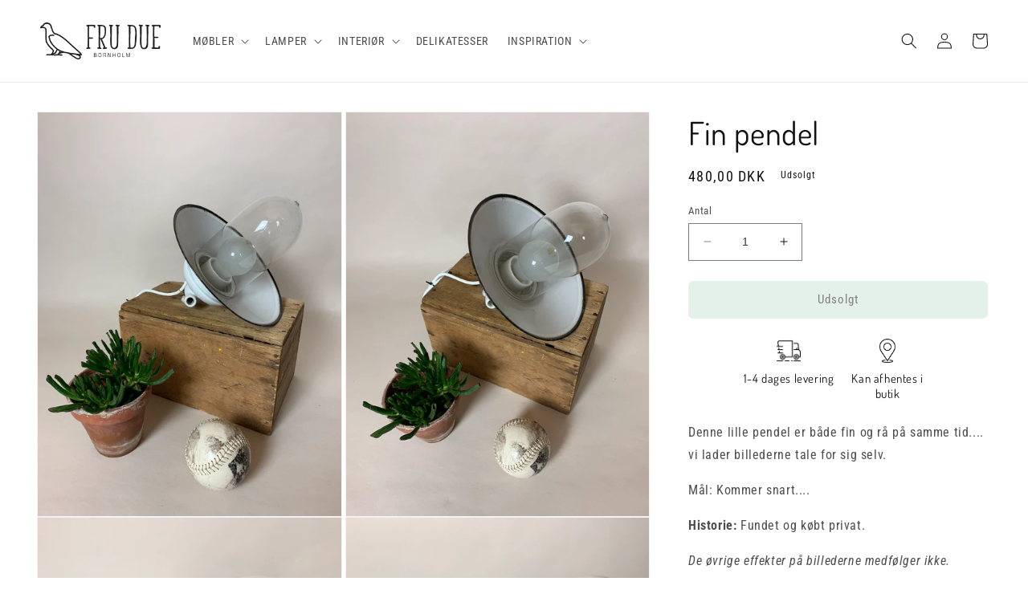

--- FILE ---
content_type: text/html; charset=utf-8
request_url: https://frudue.dk/products/fin-pendel-1
body_size: 25916
content:
<!doctype html>
<html class="no-js" lang="da">
  <head>
    <meta charset="utf-8">
    <meta http-equiv="X-UA-Compatible" content="IE=edge">
    <meta name="viewport" content="width=device-width,initial-scale=1">
    <meta name="theme-color" content="">
    <link rel="canonical" href="https://frudue.dk/products/fin-pendel-1">
    <link rel="preconnect" href="https://cdn.shopify.com" crossorigin><link rel="icon" type="image/png" href="//frudue.dk/cdn/shop/files/favicon.png?crop=center&height=32&v=1613528431&width=32"><link rel="preconnect" href="https://fonts.shopifycdn.com" crossorigin><title>
      Fin pendel
 &ndash; FRU DUE</title>

    
      <meta name="description" content="Denne lille pendel er både fin og rå på samme tid.... vi lader billederne tale for sig selv. Mål: Kommer snart.... ﻿Historie: ﻿Fundet og købt privat. ﻿De øvrige effekter på billederne medfølger ikke.">
    

    

<meta property="og:site_name" content="FRU DUE">
<meta property="og:url" content="https://frudue.dk/products/fin-pendel-1">
<meta property="og:title" content="Fin pendel">
<meta property="og:type" content="product">
<meta property="og:description" content="Denne lille pendel er både fin og rå på samme tid.... vi lader billederne tale for sig selv. Mål: Kommer snart.... ﻿Historie: ﻿Fundet og købt privat. ﻿De øvrige effekter på billederne medfølger ikke."><meta property="og:image" content="http://frudue.dk/cdn/shop/products/224164A8-C572-461A-91EA-5374A225C341.jpeg?v=1570100343">
  <meta property="og:image:secure_url" content="https://frudue.dk/cdn/shop/products/224164A8-C572-461A-91EA-5374A225C341.jpeg?v=1570100343">
  <meta property="og:image:width" content="1536">
  <meta property="og:image:height" content="2048"><meta property="og:price:amount" content="480,00">
  <meta property="og:price:currency" content="DKK"><meta name="twitter:card" content="summary_large_image">
<meta name="twitter:title" content="Fin pendel">
<meta name="twitter:description" content="Denne lille pendel er både fin og rå på samme tid.... vi lader billederne tale for sig selv. Mål: Kommer snart.... ﻿Historie: ﻿Fundet og købt privat. ﻿De øvrige effekter på billederne medfølger ikke.">


    <script src="//frudue.dk/cdn/shop/t/7/assets/constants.js?v=165488195745554878101678040142" defer="defer"></script>
    <script src="//frudue.dk/cdn/shop/t/7/assets/pubsub.js?v=2921868252632587581678040146" defer="defer"></script>
    <script src="//frudue.dk/cdn/shop/t/7/assets/global.js?v=85297797553816670871678040144" defer="defer"></script>
    <script>window.performance && window.performance.mark && window.performance.mark('shopify.content_for_header.start');</script><meta name="facebook-domain-verification" content="p8kzcok7xjobqt6jgkpm239zb03u64">
<meta id="shopify-digital-wallet" name="shopify-digital-wallet" content="/2017951808/digital_wallets/dialog">
<link rel="alternate" hreflang="x-default" href="https://frudue.dk/products/fin-pendel-1">
<link rel="alternate" hreflang="da" href="https://frudue.dk/products/fin-pendel-1">
<link rel="alternate" hreflang="de-DE" href="https://frudue.de/products/fin-pendel-1">
<link rel="alternate" hreflang="sv-SE" href="https://frudue.se/products/fin-pendel-1">
<link rel="alternate" type="application/json+oembed" href="https://frudue.dk/products/fin-pendel-1.oembed">
<script async="async" src="/checkouts/internal/preloads.js?locale=da-DK"></script>
<script id="shopify-features" type="application/json">{"accessToken":"cc37fc5ef3c5ddb2d5a5d5955d6dbe32","betas":["rich-media-storefront-analytics"],"domain":"frudue.dk","predictiveSearch":true,"shopId":2017951808,"locale":"da"}</script>
<script>var Shopify = Shopify || {};
Shopify.shop = "fru-due.myshopify.com";
Shopify.locale = "da";
Shopify.currency = {"active":"DKK","rate":"1.0"};
Shopify.country = "DK";
Shopify.theme = {"name":"Dawn 8.0","id":136761835776,"schema_name":"Dawn","schema_version":"8.0.1","theme_store_id":887,"role":"main"};
Shopify.theme.handle = "null";
Shopify.theme.style = {"id":null,"handle":null};
Shopify.cdnHost = "frudue.dk/cdn";
Shopify.routes = Shopify.routes || {};
Shopify.routes.root = "/";</script>
<script type="module">!function(o){(o.Shopify=o.Shopify||{}).modules=!0}(window);</script>
<script>!function(o){function n(){var o=[];function n(){o.push(Array.prototype.slice.apply(arguments))}return n.q=o,n}var t=o.Shopify=o.Shopify||{};t.loadFeatures=n(),t.autoloadFeatures=n()}(window);</script>
<script id="shop-js-analytics" type="application/json">{"pageType":"product"}</script>
<script defer="defer" async type="module" src="//frudue.dk/cdn/shopifycloud/shop-js/modules/v2/client.init-shop-cart-sync_BWUFHQxD.da.esm.js"></script>
<script defer="defer" async type="module" src="//frudue.dk/cdn/shopifycloud/shop-js/modules/v2/chunk.common_CxPaeDJ-.esm.js"></script>
<script defer="defer" async type="module" src="//frudue.dk/cdn/shopifycloud/shop-js/modules/v2/chunk.modal_DY3Xiats.esm.js"></script>
<script type="module">
  await import("//frudue.dk/cdn/shopifycloud/shop-js/modules/v2/client.init-shop-cart-sync_BWUFHQxD.da.esm.js");
await import("//frudue.dk/cdn/shopifycloud/shop-js/modules/v2/chunk.common_CxPaeDJ-.esm.js");
await import("//frudue.dk/cdn/shopifycloud/shop-js/modules/v2/chunk.modal_DY3Xiats.esm.js");

  window.Shopify.SignInWithShop?.initShopCartSync?.({"fedCMEnabled":true,"windoidEnabled":true});

</script>
<script>(function() {
  var isLoaded = false;
  function asyncLoad() {
    if (isLoaded) return;
    isLoaded = true;
    var urls = ["\/\/cdn.wishpond.net\/connect.js?merchantId=1848857\u0026writeKey=7b1bc3e4a0ce\u0026shop=fru-due.myshopify.com","\/\/www.powr.io\/powr.js?powr-token=fru-due.myshopify.com\u0026external-type=shopify\u0026shop=fru-due.myshopify.com"];
    for (var i = 0; i < urls.length; i++) {
      var s = document.createElement('script');
      s.type = 'text/javascript';
      s.async = true;
      s.src = urls[i];
      var x = document.getElementsByTagName('script')[0];
      x.parentNode.insertBefore(s, x);
    }
  };
  if(window.attachEvent) {
    window.attachEvent('onload', asyncLoad);
  } else {
    window.addEventListener('load', asyncLoad, false);
  }
})();</script>
<script id="__st">var __st={"a":2017951808,"offset":3600,"reqid":"296bc0a5-285e-4feb-bdd4-c2373259162a-1769972204","pageurl":"frudue.dk\/products\/fin-pendel-1","u":"d08768869be2","p":"product","rtyp":"product","rid":4176044982336};</script>
<script>window.ShopifyPaypalV4VisibilityTracking = true;</script>
<script id="captcha-bootstrap">!function(){'use strict';const t='contact',e='account',n='new_comment',o=[[t,t],['blogs',n],['comments',n],[t,'customer']],c=[[e,'customer_login'],[e,'guest_login'],[e,'recover_customer_password'],[e,'create_customer']],r=t=>t.map((([t,e])=>`form[action*='/${t}']:not([data-nocaptcha='true']) input[name='form_type'][value='${e}']`)).join(','),a=t=>()=>t?[...document.querySelectorAll(t)].map((t=>t.form)):[];function s(){const t=[...o],e=r(t);return a(e)}const i='password',u='form_key',d=['recaptcha-v3-token','g-recaptcha-response','h-captcha-response',i],f=()=>{try{return window.sessionStorage}catch{return}},m='__shopify_v',_=t=>t.elements[u];function p(t,e,n=!1){try{const o=window.sessionStorage,c=JSON.parse(o.getItem(e)),{data:r}=function(t){const{data:e,action:n}=t;return t[m]||n?{data:e,action:n}:{data:t,action:n}}(c);for(const[e,n]of Object.entries(r))t.elements[e]&&(t.elements[e].value=n);n&&o.removeItem(e)}catch(o){console.error('form repopulation failed',{error:o})}}const l='form_type',E='cptcha';function T(t){t.dataset[E]=!0}const w=window,h=w.document,L='Shopify',v='ce_forms',y='captcha';let A=!1;((t,e)=>{const n=(g='f06e6c50-85a8-45c8-87d0-21a2b65856fe',I='https://cdn.shopify.com/shopifycloud/storefront-forms-hcaptcha/ce_storefront_forms_captcha_hcaptcha.v1.5.2.iife.js',D={infoText:'Beskyttet af hCaptcha',privacyText:'Beskyttelse af persondata',termsText:'Vilkår'},(t,e,n)=>{const o=w[L][v],c=o.bindForm;if(c)return c(t,g,e,D).then(n);var r;o.q.push([[t,g,e,D],n]),r=I,A||(h.body.append(Object.assign(h.createElement('script'),{id:'captcha-provider',async:!0,src:r})),A=!0)});var g,I,D;w[L]=w[L]||{},w[L][v]=w[L][v]||{},w[L][v].q=[],w[L][y]=w[L][y]||{},w[L][y].protect=function(t,e){n(t,void 0,e),T(t)},Object.freeze(w[L][y]),function(t,e,n,w,h,L){const[v,y,A,g]=function(t,e,n){const i=e?o:[],u=t?c:[],d=[...i,...u],f=r(d),m=r(i),_=r(d.filter((([t,e])=>n.includes(e))));return[a(f),a(m),a(_),s()]}(w,h,L),I=t=>{const e=t.target;return e instanceof HTMLFormElement?e:e&&e.form},D=t=>v().includes(t);t.addEventListener('submit',(t=>{const e=I(t);if(!e)return;const n=D(e)&&!e.dataset.hcaptchaBound&&!e.dataset.recaptchaBound,o=_(e),c=g().includes(e)&&(!o||!o.value);(n||c)&&t.preventDefault(),c&&!n&&(function(t){try{if(!f())return;!function(t){const e=f();if(!e)return;const n=_(t);if(!n)return;const o=n.value;o&&e.removeItem(o)}(t);const e=Array.from(Array(32),(()=>Math.random().toString(36)[2])).join('');!function(t,e){_(t)||t.append(Object.assign(document.createElement('input'),{type:'hidden',name:u})),t.elements[u].value=e}(t,e),function(t,e){const n=f();if(!n)return;const o=[...t.querySelectorAll(`input[type='${i}']`)].map((({name:t})=>t)),c=[...d,...o],r={};for(const[a,s]of new FormData(t).entries())c.includes(a)||(r[a]=s);n.setItem(e,JSON.stringify({[m]:1,action:t.action,data:r}))}(t,e)}catch(e){console.error('failed to persist form',e)}}(e),e.submit())}));const S=(t,e)=>{t&&!t.dataset[E]&&(n(t,e.some((e=>e===t))),T(t))};for(const o of['focusin','change'])t.addEventListener(o,(t=>{const e=I(t);D(e)&&S(e,y())}));const B=e.get('form_key'),M=e.get(l),P=B&&M;t.addEventListener('DOMContentLoaded',(()=>{const t=y();if(P)for(const e of t)e.elements[l].value===M&&p(e,B);[...new Set([...A(),...v().filter((t=>'true'===t.dataset.shopifyCaptcha))])].forEach((e=>S(e,t)))}))}(h,new URLSearchParams(w.location.search),n,t,e,['guest_login'])})(!0,!0)}();</script>
<script integrity="sha256-4kQ18oKyAcykRKYeNunJcIwy7WH5gtpwJnB7kiuLZ1E=" data-source-attribution="shopify.loadfeatures" defer="defer" src="//frudue.dk/cdn/shopifycloud/storefront/assets/storefront/load_feature-a0a9edcb.js" crossorigin="anonymous"></script>
<script data-source-attribution="shopify.dynamic_checkout.dynamic.init">var Shopify=Shopify||{};Shopify.PaymentButton=Shopify.PaymentButton||{isStorefrontPortableWallets:!0,init:function(){window.Shopify.PaymentButton.init=function(){};var t=document.createElement("script");t.src="https://frudue.dk/cdn/shopifycloud/portable-wallets/latest/portable-wallets.da.js",t.type="module",document.head.appendChild(t)}};
</script>
<script data-source-attribution="shopify.dynamic_checkout.buyer_consent">
  function portableWalletsHideBuyerConsent(e){var t=document.getElementById("shopify-buyer-consent"),n=document.getElementById("shopify-subscription-policy-button");t&&n&&(t.classList.add("hidden"),t.setAttribute("aria-hidden","true"),n.removeEventListener("click",e))}function portableWalletsShowBuyerConsent(e){var t=document.getElementById("shopify-buyer-consent"),n=document.getElementById("shopify-subscription-policy-button");t&&n&&(t.classList.remove("hidden"),t.removeAttribute("aria-hidden"),n.addEventListener("click",e))}window.Shopify?.PaymentButton&&(window.Shopify.PaymentButton.hideBuyerConsent=portableWalletsHideBuyerConsent,window.Shopify.PaymentButton.showBuyerConsent=portableWalletsShowBuyerConsent);
</script>
<script data-source-attribution="shopify.dynamic_checkout.cart.bootstrap">document.addEventListener("DOMContentLoaded",(function(){function t(){return document.querySelector("shopify-accelerated-checkout-cart, shopify-accelerated-checkout")}if(t())Shopify.PaymentButton.init();else{new MutationObserver((function(e,n){t()&&(Shopify.PaymentButton.init(),n.disconnect())})).observe(document.body,{childList:!0,subtree:!0})}}));
</script>
<script id="sections-script" data-sections="header,footer" defer="defer" src="//frudue.dk/cdn/shop/t/7/compiled_assets/scripts.js?v=4835"></script>
<script>window.performance && window.performance.mark && window.performance.mark('shopify.content_for_header.end');</script>


    <style data-shopify>
      @font-face {
  font-family: "Roboto Condensed";
  font-weight: 400;
  font-style: normal;
  font-display: swap;
  src: url("//frudue.dk/cdn/fonts/roboto_condensed/robotocondensed_n4.01812de96ca5a5e9d19bef3ca9cc80dd1bf6c8b8.woff2") format("woff2"),
       url("//frudue.dk/cdn/fonts/roboto_condensed/robotocondensed_n4.3930e6ddba458dc3cb725a82a2668eac3c63c104.woff") format("woff");
}

      @font-face {
  font-family: "Roboto Condensed";
  font-weight: 700;
  font-style: normal;
  font-display: swap;
  src: url("//frudue.dk/cdn/fonts/roboto_condensed/robotocondensed_n7.0c73a613503672be244d2f29ab6ddd3fc3cc69ae.woff2") format("woff2"),
       url("//frudue.dk/cdn/fonts/roboto_condensed/robotocondensed_n7.ef6ece86ba55f49c27c4904a493c283a40f3a66e.woff") format("woff");
}

      @font-face {
  font-family: "Roboto Condensed";
  font-weight: 400;
  font-style: italic;
  font-display: swap;
  src: url("//frudue.dk/cdn/fonts/roboto_condensed/robotocondensed_i4.05c7f163ad2c00a3c4257606d1227691aff9070b.woff2") format("woff2"),
       url("//frudue.dk/cdn/fonts/roboto_condensed/robotocondensed_i4.04d9d87e0a45b49fc67a5b9eb5059e1540f5cda3.woff") format("woff");
}

      @font-face {
  font-family: "Roboto Condensed";
  font-weight: 700;
  font-style: italic;
  font-display: swap;
  src: url("//frudue.dk/cdn/fonts/roboto_condensed/robotocondensed_i7.bed9f3a01efda68cdff8b63e6195c957a0da68cb.woff2") format("woff2"),
       url("//frudue.dk/cdn/fonts/roboto_condensed/robotocondensed_i7.9ca5759a0bcf75a82b270218eab4c83ec254abf8.woff") format("woff");
}

      @font-face {
  font-family: Dosis;
  font-weight: 400;
  font-style: normal;
  font-display: swap;
  src: url("//frudue.dk/cdn/fonts/dosis/dosis_n4.977e9084289f6e2f8ab186528d9d593792fcc4b3.woff2") format("woff2"),
       url("//frudue.dk/cdn/fonts/dosis/dosis_n4.ba934f995bb5ba536e3ff20a5c5c4a9e65b87a94.woff") format("woff");
}


      :root {
        --font-body-family: "Roboto Condensed", sans-serif;
        --font-body-style: normal;
        --font-body-weight: 400;
        --font-body-weight-bold: 700;

        --font-heading-family: Dosis, sans-serif;
        --font-heading-style: normal;
        --font-heading-weight: 400;

        --font-body-scale: 1.0;
        --font-heading-scale: 1.0;

        --color-base-text: 18, 18, 18;
        --color-shadow: 18, 18, 18;
        --color-base-background-1: 255, 255, 255;
        --color-base-background-2: 222, 222, 190;
        --color-base-solid-button-labels: 0, 0, 0;
        --color-base-outline-button-labels: 18, 18, 18;
        --color-base-accent-1: 201, 227, 214;
        --color-base-accent-2: 51, 79, 180;
        --payment-terms-background-color: #ffffff;

        --gradient-base-background-1: #ffffff;
        --gradient-base-background-2: #dedebe;
        --gradient-base-accent-1: #c9e3d6;
        --gradient-base-accent-2: #334fb4;

        --media-padding: px;
        --media-border-opacity: 0.05;
        --media-border-width: 1px;
        --media-radius: 0px;
        --media-shadow-opacity: 0.0;
        --media-shadow-horizontal-offset: 0px;
        --media-shadow-vertical-offset: 4px;
        --media-shadow-blur-radius: 5px;
        --media-shadow-visible: 0;

        --page-width: 140rem;
        --page-width-margin: 0rem;

        --product-card-image-padding: 0.0rem;
        --product-card-corner-radius: 0.0rem;
        --product-card-text-alignment: left;
        --product-card-border-width: 0.0rem;
        --product-card-border-opacity: 0.1;
        --product-card-shadow-opacity: 0.0;
        --product-card-shadow-visible: 0;
        --product-card-shadow-horizontal-offset: 0.0rem;
        --product-card-shadow-vertical-offset: 0.4rem;
        --product-card-shadow-blur-radius: 0.5rem;

        --collection-card-image-padding: 0.0rem;
        --collection-card-corner-radius: 0.0rem;
        --collection-card-text-alignment: left;
        --collection-card-border-width: 0.0rem;
        --collection-card-border-opacity: 0.1;
        --collection-card-shadow-opacity: 0.0;
        --collection-card-shadow-visible: 0;
        --collection-card-shadow-horizontal-offset: 0.0rem;
        --collection-card-shadow-vertical-offset: 0.4rem;
        --collection-card-shadow-blur-radius: 0.5rem;

        --blog-card-image-padding: 0.0rem;
        --blog-card-corner-radius: 0.0rem;
        --blog-card-text-alignment: left;
        --blog-card-border-width: 0.0rem;
        --blog-card-border-opacity: 0.1;
        --blog-card-shadow-opacity: 0.0;
        --blog-card-shadow-visible: 0;
        --blog-card-shadow-horizontal-offset: 0.0rem;
        --blog-card-shadow-vertical-offset: 0.4rem;
        --blog-card-shadow-blur-radius: 0.5rem;

        --badge-corner-radius: 4.0rem;

        --popup-border-width: 1px;
        --popup-border-opacity: 0.1;
        --popup-corner-radius: 0px;
        --popup-shadow-opacity: 0.0;
        --popup-shadow-horizontal-offset: 0px;
        --popup-shadow-vertical-offset: 4px;
        --popup-shadow-blur-radius: 5px;

        --drawer-border-width: 1px;
        --drawer-border-opacity: 0.1;
        --drawer-shadow-opacity: 0.0;
        --drawer-shadow-horizontal-offset: 0px;
        --drawer-shadow-vertical-offset: 4px;
        --drawer-shadow-blur-radius: 5px;

        --spacing-sections-desktop: 0px;
        --spacing-sections-mobile: 0px;

        --grid-desktop-vertical-spacing: 8px;
        --grid-desktop-horizontal-spacing: 8px;
        --grid-mobile-vertical-spacing: 4px;
        --grid-mobile-horizontal-spacing: 4px;

        --text-boxes-border-opacity: 0.1;
        --text-boxes-border-width: 0px;
        --text-boxes-radius: 0px;
        --text-boxes-shadow-opacity: 0.0;
        --text-boxes-shadow-visible: 0;
        --text-boxes-shadow-horizontal-offset: 0px;
        --text-boxes-shadow-vertical-offset: 4px;
        --text-boxes-shadow-blur-radius: 5px;

        --buttons-radius: 6px;
        --buttons-radius-outset: 7px;
        --buttons-border-width: 1px;
        --buttons-border-opacity: 1.0;
        --buttons-shadow-opacity: 0.0;
        --buttons-shadow-visible: 0;
        --buttons-shadow-horizontal-offset: 0px;
        --buttons-shadow-vertical-offset: 4px;
        --buttons-shadow-blur-radius: 5px;
        --buttons-border-offset: 0.3px;

        --inputs-radius: 0px;
        --inputs-border-width: 1px;
        --inputs-border-opacity: 0.55;
        --inputs-shadow-opacity: 0.0;
        --inputs-shadow-horizontal-offset: 0px;
        --inputs-margin-offset: 0px;
        --inputs-shadow-vertical-offset: 4px;
        --inputs-shadow-blur-radius: 5px;
        --inputs-radius-outset: 0px;

        --variant-pills-radius: 40px;
        --variant-pills-border-width: 1px;
        --variant-pills-border-opacity: 0.55;
        --variant-pills-shadow-opacity: 0.0;
        --variant-pills-shadow-horizontal-offset: 0px;
        --variant-pills-shadow-vertical-offset: 4px;
        --variant-pills-shadow-blur-radius: 5px;
      }

      *,
      *::before,
      *::after {
        box-sizing: inherit;
      }

      html {
        box-sizing: border-box;
        font-size: calc(var(--font-body-scale) * 62.5%);
        height: 100%;
      }

      body {
        display: grid;
        grid-template-rows: auto auto 1fr auto;
        grid-template-columns: 100%;
        min-height: 100%;
        margin: 0;
        font-size: 1.5rem;
        letter-spacing: 0.06rem;
        line-height: calc(1 + 0.8 / var(--font-body-scale));
        font-family: var(--font-body-family);
        font-style: var(--font-body-style);
        font-weight: var(--font-body-weight);
      }

      @media screen and (min-width: 750px) {
        body {
          font-size: 1.6rem;
        }
      }
    </style>

    <link href="//frudue.dk/cdn/shop/t/7/assets/base.css?v=159964517714476559571678309139" rel="stylesheet" type="text/css" media="all" />
<link rel="preload" as="font" href="//frudue.dk/cdn/fonts/roboto_condensed/robotocondensed_n4.01812de96ca5a5e9d19bef3ca9cc80dd1bf6c8b8.woff2" type="font/woff2" crossorigin><link rel="preload" as="font" href="//frudue.dk/cdn/fonts/dosis/dosis_n4.977e9084289f6e2f8ab186528d9d593792fcc4b3.woff2" type="font/woff2" crossorigin><link rel="stylesheet" href="//frudue.dk/cdn/shop/t/7/assets/component-predictive-search.css?v=85913294783299393391678040143" media="print" onload="this.media='all'"><script>document.documentElement.className = document.documentElement.className.replace('no-js', 'js');
    if (Shopify.designMode) {
      document.documentElement.classList.add('shopify-design-mode');
    }
    </script>
  <link href="https://monorail-edge.shopifysvc.com" rel="dns-prefetch">
<script>(function(){if ("sendBeacon" in navigator && "performance" in window) {try {var session_token_from_headers = performance.getEntriesByType('navigation')[0].serverTiming.find(x => x.name == '_s').description;} catch {var session_token_from_headers = undefined;}var session_cookie_matches = document.cookie.match(/_shopify_s=([^;]*)/);var session_token_from_cookie = session_cookie_matches && session_cookie_matches.length === 2 ? session_cookie_matches[1] : "";var session_token = session_token_from_headers || session_token_from_cookie || "";function handle_abandonment_event(e) {var entries = performance.getEntries().filter(function(entry) {return /monorail-edge.shopifysvc.com/.test(entry.name);});if (!window.abandonment_tracked && entries.length === 0) {window.abandonment_tracked = true;var currentMs = Date.now();var navigation_start = performance.timing.navigationStart;var payload = {shop_id: 2017951808,url: window.location.href,navigation_start,duration: currentMs - navigation_start,session_token,page_type: "product"};window.navigator.sendBeacon("https://monorail-edge.shopifysvc.com/v1/produce", JSON.stringify({schema_id: "online_store_buyer_site_abandonment/1.1",payload: payload,metadata: {event_created_at_ms: currentMs,event_sent_at_ms: currentMs}}));}}window.addEventListener('pagehide', handle_abandonment_event);}}());</script>
<script id="web-pixels-manager-setup">(function e(e,d,r,n,o){if(void 0===o&&(o={}),!Boolean(null===(a=null===(i=window.Shopify)||void 0===i?void 0:i.analytics)||void 0===a?void 0:a.replayQueue)){var i,a;window.Shopify=window.Shopify||{};var t=window.Shopify;t.analytics=t.analytics||{};var s=t.analytics;s.replayQueue=[],s.publish=function(e,d,r){return s.replayQueue.push([e,d,r]),!0};try{self.performance.mark("wpm:start")}catch(e){}var l=function(){var e={modern:/Edge?\/(1{2}[4-9]|1[2-9]\d|[2-9]\d{2}|\d{4,})\.\d+(\.\d+|)|Firefox\/(1{2}[4-9]|1[2-9]\d|[2-9]\d{2}|\d{4,})\.\d+(\.\d+|)|Chrom(ium|e)\/(9{2}|\d{3,})\.\d+(\.\d+|)|(Maci|X1{2}).+ Version\/(15\.\d+|(1[6-9]|[2-9]\d|\d{3,})\.\d+)([,.]\d+|)( \(\w+\)|)( Mobile\/\w+|) Safari\/|Chrome.+OPR\/(9{2}|\d{3,})\.\d+\.\d+|(CPU[ +]OS|iPhone[ +]OS|CPU[ +]iPhone|CPU IPhone OS|CPU iPad OS)[ +]+(15[._]\d+|(1[6-9]|[2-9]\d|\d{3,})[._]\d+)([._]\d+|)|Android:?[ /-](13[3-9]|1[4-9]\d|[2-9]\d{2}|\d{4,})(\.\d+|)(\.\d+|)|Android.+Firefox\/(13[5-9]|1[4-9]\d|[2-9]\d{2}|\d{4,})\.\d+(\.\d+|)|Android.+Chrom(ium|e)\/(13[3-9]|1[4-9]\d|[2-9]\d{2}|\d{4,})\.\d+(\.\d+|)|SamsungBrowser\/([2-9]\d|\d{3,})\.\d+/,legacy:/Edge?\/(1[6-9]|[2-9]\d|\d{3,})\.\d+(\.\d+|)|Firefox\/(5[4-9]|[6-9]\d|\d{3,})\.\d+(\.\d+|)|Chrom(ium|e)\/(5[1-9]|[6-9]\d|\d{3,})\.\d+(\.\d+|)([\d.]+$|.*Safari\/(?![\d.]+ Edge\/[\d.]+$))|(Maci|X1{2}).+ Version\/(10\.\d+|(1[1-9]|[2-9]\d|\d{3,})\.\d+)([,.]\d+|)( \(\w+\)|)( Mobile\/\w+|) Safari\/|Chrome.+OPR\/(3[89]|[4-9]\d|\d{3,})\.\d+\.\d+|(CPU[ +]OS|iPhone[ +]OS|CPU[ +]iPhone|CPU IPhone OS|CPU iPad OS)[ +]+(10[._]\d+|(1[1-9]|[2-9]\d|\d{3,})[._]\d+)([._]\d+|)|Android:?[ /-](13[3-9]|1[4-9]\d|[2-9]\d{2}|\d{4,})(\.\d+|)(\.\d+|)|Mobile Safari.+OPR\/([89]\d|\d{3,})\.\d+\.\d+|Android.+Firefox\/(13[5-9]|1[4-9]\d|[2-9]\d{2}|\d{4,})\.\d+(\.\d+|)|Android.+Chrom(ium|e)\/(13[3-9]|1[4-9]\d|[2-9]\d{2}|\d{4,})\.\d+(\.\d+|)|Android.+(UC? ?Browser|UCWEB|U3)[ /]?(15\.([5-9]|\d{2,})|(1[6-9]|[2-9]\d|\d{3,})\.\d+)\.\d+|SamsungBrowser\/(5\.\d+|([6-9]|\d{2,})\.\d+)|Android.+MQ{2}Browser\/(14(\.(9|\d{2,})|)|(1[5-9]|[2-9]\d|\d{3,})(\.\d+|))(\.\d+|)|K[Aa][Ii]OS\/(3\.\d+|([4-9]|\d{2,})\.\d+)(\.\d+|)/},d=e.modern,r=e.legacy,n=navigator.userAgent;return n.match(d)?"modern":n.match(r)?"legacy":"unknown"}(),u="modern"===l?"modern":"legacy",c=(null!=n?n:{modern:"",legacy:""})[u],f=function(e){return[e.baseUrl,"/wpm","/b",e.hashVersion,"modern"===e.buildTarget?"m":"l",".js"].join("")}({baseUrl:d,hashVersion:r,buildTarget:u}),m=function(e){var d=e.version,r=e.bundleTarget,n=e.surface,o=e.pageUrl,i=e.monorailEndpoint;return{emit:function(e){var a=e.status,t=e.errorMsg,s=(new Date).getTime(),l=JSON.stringify({metadata:{event_sent_at_ms:s},events:[{schema_id:"web_pixels_manager_load/3.1",payload:{version:d,bundle_target:r,page_url:o,status:a,surface:n,error_msg:t},metadata:{event_created_at_ms:s}}]});if(!i)return console&&console.warn&&console.warn("[Web Pixels Manager] No Monorail endpoint provided, skipping logging."),!1;try{return self.navigator.sendBeacon.bind(self.navigator)(i,l)}catch(e){}var u=new XMLHttpRequest;try{return u.open("POST",i,!0),u.setRequestHeader("Content-Type","text/plain"),u.send(l),!0}catch(e){return console&&console.warn&&console.warn("[Web Pixels Manager] Got an unhandled error while logging to Monorail."),!1}}}}({version:r,bundleTarget:l,surface:e.surface,pageUrl:self.location.href,monorailEndpoint:e.monorailEndpoint});try{o.browserTarget=l,function(e){var d=e.src,r=e.async,n=void 0===r||r,o=e.onload,i=e.onerror,a=e.sri,t=e.scriptDataAttributes,s=void 0===t?{}:t,l=document.createElement("script"),u=document.querySelector("head"),c=document.querySelector("body");if(l.async=n,l.src=d,a&&(l.integrity=a,l.crossOrigin="anonymous"),s)for(var f in s)if(Object.prototype.hasOwnProperty.call(s,f))try{l.dataset[f]=s[f]}catch(e){}if(o&&l.addEventListener("load",o),i&&l.addEventListener("error",i),u)u.appendChild(l);else{if(!c)throw new Error("Did not find a head or body element to append the script");c.appendChild(l)}}({src:f,async:!0,onload:function(){if(!function(){var e,d;return Boolean(null===(d=null===(e=window.Shopify)||void 0===e?void 0:e.analytics)||void 0===d?void 0:d.initialized)}()){var d=window.webPixelsManager.init(e)||void 0;if(d){var r=window.Shopify.analytics;r.replayQueue.forEach((function(e){var r=e[0],n=e[1],o=e[2];d.publishCustomEvent(r,n,o)})),r.replayQueue=[],r.publish=d.publishCustomEvent,r.visitor=d.visitor,r.initialized=!0}}},onerror:function(){return m.emit({status:"failed",errorMsg:"".concat(f," has failed to load")})},sri:function(e){var d=/^sha384-[A-Za-z0-9+/=]+$/;return"string"==typeof e&&d.test(e)}(c)?c:"",scriptDataAttributes:o}),m.emit({status:"loading"})}catch(e){m.emit({status:"failed",errorMsg:(null==e?void 0:e.message)||"Unknown error"})}}})({shopId: 2017951808,storefrontBaseUrl: "https://frudue.dk",extensionsBaseUrl: "https://extensions.shopifycdn.com/cdn/shopifycloud/web-pixels-manager",monorailEndpoint: "https://monorail-edge.shopifysvc.com/unstable/produce_batch",surface: "storefront-renderer",enabledBetaFlags: ["2dca8a86"],webPixelsConfigList: [{"id":"302711131","configuration":"{\"pixel_id\":\"2470179206567541\",\"pixel_type\":\"facebook_pixel\",\"metaapp_system_user_token\":\"-\"}","eventPayloadVersion":"v1","runtimeContext":"OPEN","scriptVersion":"ca16bc87fe92b6042fbaa3acc2fbdaa6","type":"APP","apiClientId":2329312,"privacyPurposes":["ANALYTICS","MARKETING","SALE_OF_DATA"],"dataSharingAdjustments":{"protectedCustomerApprovalScopes":["read_customer_address","read_customer_email","read_customer_name","read_customer_personal_data","read_customer_phone"]}},{"id":"shopify-app-pixel","configuration":"{}","eventPayloadVersion":"v1","runtimeContext":"STRICT","scriptVersion":"0450","apiClientId":"shopify-pixel","type":"APP","privacyPurposes":["ANALYTICS","MARKETING"]},{"id":"shopify-custom-pixel","eventPayloadVersion":"v1","runtimeContext":"LAX","scriptVersion":"0450","apiClientId":"shopify-pixel","type":"CUSTOM","privacyPurposes":["ANALYTICS","MARKETING"]}],isMerchantRequest: false,initData: {"shop":{"name":"FRU DUE","paymentSettings":{"currencyCode":"DKK"},"myshopifyDomain":"fru-due.myshopify.com","countryCode":"DK","storefrontUrl":"https:\/\/frudue.dk"},"customer":null,"cart":null,"checkout":null,"productVariants":[{"price":{"amount":480.0,"currencyCode":"DKK"},"product":{"title":"Fin pendel","vendor":"FRU DUE","id":"4176044982336","untranslatedTitle":"Fin pendel","url":"\/products\/fin-pendel-1","type":"Lamper"},"id":"30433424080960","image":{"src":"\/\/frudue.dk\/cdn\/shop\/products\/224164A8-C572-461A-91EA-5374A225C341.jpeg?v=1570100343"},"sku":"B01236","title":"Default Title","untranslatedTitle":"Default Title"}],"purchasingCompany":null},},"https://frudue.dk/cdn","1d2a099fw23dfb22ep557258f5m7a2edbae",{"modern":"","legacy":""},{"shopId":"2017951808","storefrontBaseUrl":"https:\/\/frudue.dk","extensionBaseUrl":"https:\/\/extensions.shopifycdn.com\/cdn\/shopifycloud\/web-pixels-manager","surface":"storefront-renderer","enabledBetaFlags":"[\"2dca8a86\"]","isMerchantRequest":"false","hashVersion":"1d2a099fw23dfb22ep557258f5m7a2edbae","publish":"custom","events":"[[\"page_viewed\",{}],[\"product_viewed\",{\"productVariant\":{\"price\":{\"amount\":480.0,\"currencyCode\":\"DKK\"},\"product\":{\"title\":\"Fin pendel\",\"vendor\":\"FRU DUE\",\"id\":\"4176044982336\",\"untranslatedTitle\":\"Fin pendel\",\"url\":\"\/products\/fin-pendel-1\",\"type\":\"Lamper\"},\"id\":\"30433424080960\",\"image\":{\"src\":\"\/\/frudue.dk\/cdn\/shop\/products\/224164A8-C572-461A-91EA-5374A225C341.jpeg?v=1570100343\"},\"sku\":\"B01236\",\"title\":\"Default Title\",\"untranslatedTitle\":\"Default Title\"}}]]"});</script><script>
  window.ShopifyAnalytics = window.ShopifyAnalytics || {};
  window.ShopifyAnalytics.meta = window.ShopifyAnalytics.meta || {};
  window.ShopifyAnalytics.meta.currency = 'DKK';
  var meta = {"product":{"id":4176044982336,"gid":"gid:\/\/shopify\/Product\/4176044982336","vendor":"FRU DUE","type":"Lamper","handle":"fin-pendel-1","variants":[{"id":30433424080960,"price":48000,"name":"Fin pendel","public_title":null,"sku":"B01236"}],"remote":false},"page":{"pageType":"product","resourceType":"product","resourceId":4176044982336,"requestId":"296bc0a5-285e-4feb-bdd4-c2373259162a-1769972204"}};
  for (var attr in meta) {
    window.ShopifyAnalytics.meta[attr] = meta[attr];
  }
</script>
<script class="analytics">
  (function () {
    var customDocumentWrite = function(content) {
      var jquery = null;

      if (window.jQuery) {
        jquery = window.jQuery;
      } else if (window.Checkout && window.Checkout.$) {
        jquery = window.Checkout.$;
      }

      if (jquery) {
        jquery('body').append(content);
      }
    };

    var hasLoggedConversion = function(token) {
      if (token) {
        return document.cookie.indexOf('loggedConversion=' + token) !== -1;
      }
      return false;
    }

    var setCookieIfConversion = function(token) {
      if (token) {
        var twoMonthsFromNow = new Date(Date.now());
        twoMonthsFromNow.setMonth(twoMonthsFromNow.getMonth() + 2);

        document.cookie = 'loggedConversion=' + token + '; expires=' + twoMonthsFromNow;
      }
    }

    var trekkie = window.ShopifyAnalytics.lib = window.trekkie = window.trekkie || [];
    if (trekkie.integrations) {
      return;
    }
    trekkie.methods = [
      'identify',
      'page',
      'ready',
      'track',
      'trackForm',
      'trackLink'
    ];
    trekkie.factory = function(method) {
      return function() {
        var args = Array.prototype.slice.call(arguments);
        args.unshift(method);
        trekkie.push(args);
        return trekkie;
      };
    };
    for (var i = 0; i < trekkie.methods.length; i++) {
      var key = trekkie.methods[i];
      trekkie[key] = trekkie.factory(key);
    }
    trekkie.load = function(config) {
      trekkie.config = config || {};
      trekkie.config.initialDocumentCookie = document.cookie;
      var first = document.getElementsByTagName('script')[0];
      var script = document.createElement('script');
      script.type = 'text/javascript';
      script.onerror = function(e) {
        var scriptFallback = document.createElement('script');
        scriptFallback.type = 'text/javascript';
        scriptFallback.onerror = function(error) {
                var Monorail = {
      produce: function produce(monorailDomain, schemaId, payload) {
        var currentMs = new Date().getTime();
        var event = {
          schema_id: schemaId,
          payload: payload,
          metadata: {
            event_created_at_ms: currentMs,
            event_sent_at_ms: currentMs
          }
        };
        return Monorail.sendRequest("https://" + monorailDomain + "/v1/produce", JSON.stringify(event));
      },
      sendRequest: function sendRequest(endpointUrl, payload) {
        // Try the sendBeacon API
        if (window && window.navigator && typeof window.navigator.sendBeacon === 'function' && typeof window.Blob === 'function' && !Monorail.isIos12()) {
          var blobData = new window.Blob([payload], {
            type: 'text/plain'
          });

          if (window.navigator.sendBeacon(endpointUrl, blobData)) {
            return true;
          } // sendBeacon was not successful

        } // XHR beacon

        var xhr = new XMLHttpRequest();

        try {
          xhr.open('POST', endpointUrl);
          xhr.setRequestHeader('Content-Type', 'text/plain');
          xhr.send(payload);
        } catch (e) {
          console.log(e);
        }

        return false;
      },
      isIos12: function isIos12() {
        return window.navigator.userAgent.lastIndexOf('iPhone; CPU iPhone OS 12_') !== -1 || window.navigator.userAgent.lastIndexOf('iPad; CPU OS 12_') !== -1;
      }
    };
    Monorail.produce('monorail-edge.shopifysvc.com',
      'trekkie_storefront_load_errors/1.1',
      {shop_id: 2017951808,
      theme_id: 136761835776,
      app_name: "storefront",
      context_url: window.location.href,
      source_url: "//frudue.dk/cdn/s/trekkie.storefront.c59ea00e0474b293ae6629561379568a2d7c4bba.min.js"});

        };
        scriptFallback.async = true;
        scriptFallback.src = '//frudue.dk/cdn/s/trekkie.storefront.c59ea00e0474b293ae6629561379568a2d7c4bba.min.js';
        first.parentNode.insertBefore(scriptFallback, first);
      };
      script.async = true;
      script.src = '//frudue.dk/cdn/s/trekkie.storefront.c59ea00e0474b293ae6629561379568a2d7c4bba.min.js';
      first.parentNode.insertBefore(script, first);
    };
    trekkie.load(
      {"Trekkie":{"appName":"storefront","development":false,"defaultAttributes":{"shopId":2017951808,"isMerchantRequest":null,"themeId":136761835776,"themeCityHash":"1530926291821395829","contentLanguage":"da","currency":"DKK","eventMetadataId":"b4624fb1-75fc-48dc-88c8-08b03390cef9"},"isServerSideCookieWritingEnabled":true,"monorailRegion":"shop_domain","enabledBetaFlags":["65f19447","b5387b81"]},"Session Attribution":{},"S2S":{"facebookCapiEnabled":true,"source":"trekkie-storefront-renderer","apiClientId":580111}}
    );

    var loaded = false;
    trekkie.ready(function() {
      if (loaded) return;
      loaded = true;

      window.ShopifyAnalytics.lib = window.trekkie;

      var originalDocumentWrite = document.write;
      document.write = customDocumentWrite;
      try { window.ShopifyAnalytics.merchantGoogleAnalytics.call(this); } catch(error) {};
      document.write = originalDocumentWrite;

      window.ShopifyAnalytics.lib.page(null,{"pageType":"product","resourceType":"product","resourceId":4176044982336,"requestId":"296bc0a5-285e-4feb-bdd4-c2373259162a-1769972204","shopifyEmitted":true});

      var match = window.location.pathname.match(/checkouts\/(.+)\/(thank_you|post_purchase)/)
      var token = match? match[1]: undefined;
      if (!hasLoggedConversion(token)) {
        setCookieIfConversion(token);
        window.ShopifyAnalytics.lib.track("Viewed Product",{"currency":"DKK","variantId":30433424080960,"productId":4176044982336,"productGid":"gid:\/\/shopify\/Product\/4176044982336","name":"Fin pendel","price":"480.00","sku":"B01236","brand":"FRU DUE","variant":null,"category":"Lamper","nonInteraction":true,"remote":false},undefined,undefined,{"shopifyEmitted":true});
      window.ShopifyAnalytics.lib.track("monorail:\/\/trekkie_storefront_viewed_product\/1.1",{"currency":"DKK","variantId":30433424080960,"productId":4176044982336,"productGid":"gid:\/\/shopify\/Product\/4176044982336","name":"Fin pendel","price":"480.00","sku":"B01236","brand":"FRU DUE","variant":null,"category":"Lamper","nonInteraction":true,"remote":false,"referer":"https:\/\/frudue.dk\/products\/fin-pendel-1"});
      }
    });


        var eventsListenerScript = document.createElement('script');
        eventsListenerScript.async = true;
        eventsListenerScript.src = "//frudue.dk/cdn/shopifycloud/storefront/assets/shop_events_listener-3da45d37.js";
        document.getElementsByTagName('head')[0].appendChild(eventsListenerScript);

})();</script>
<script
  defer
  src="https://frudue.dk/cdn/shopifycloud/perf-kit/shopify-perf-kit-3.1.0.min.js"
  data-application="storefront-renderer"
  data-shop-id="2017951808"
  data-render-region="gcp-us-east1"
  data-page-type="product"
  data-theme-instance-id="136761835776"
  data-theme-name="Dawn"
  data-theme-version="8.0.1"
  data-monorail-region="shop_domain"
  data-resource-timing-sampling-rate="10"
  data-shs="true"
  data-shs-beacon="true"
  data-shs-export-with-fetch="true"
  data-shs-logs-sample-rate="1"
  data-shs-beacon-endpoint="https://frudue.dk/api/collect"
></script>
</head>

  <body class="gradient">
    <a class="skip-to-content-link button visually-hidden" href="#MainContent">
      Gå til indhold
    </a>

<script src="//frudue.dk/cdn/shop/t/7/assets/cart.js?v=21876159511507192261678138211" defer="defer"></script>

<style>
  .drawer {
    visibility: hidden;
  }
</style>

<cart-drawer class="drawer is-empty">
  <div id="CartDrawer" class="cart-drawer">
    <div id="CartDrawer-Overlay" class="cart-drawer__overlay"></div>
    <div
      class="drawer__inner"
      role="dialog"
      aria-modal="true"
      aria-label="Din indkøbskurv"
      tabindex="-1"
    ><div class="drawer__inner-empty">
          <div class="cart-drawer__warnings center">
            <div class="cart-drawer__empty-content">
              <h2 class="cart__empty-text">Din indkøbskurv er tom</h2>
              <button
                class="drawer__close"
                type="button"
                onclick="this.closest('cart-drawer').close()"
                aria-label="Luk"
              >
                <svg
  xmlns="http://www.w3.org/2000/svg"
  aria-hidden="true"
  focusable="false"
  class="icon icon-close"
  fill="none"
  viewBox="0 0 18 17"
>
  <path d="M.865 15.978a.5.5 0 00.707.707l7.433-7.431 7.579 7.282a.501.501 0 00.846-.37.5.5 0 00-.153-.351L9.712 8.546l7.417-7.416a.5.5 0 10-.707-.708L8.991 7.853 1.413.573a.5.5 0 10-.693.72l7.563 7.268-7.418 7.417z" fill="currentColor">
</svg>

              </button>
              <a href="/collections/all" class="button">
                Tilbage til butikken
              </a><p class="cart__login-title h3">Har du en konto?</p>
                <p class="cart__login-paragraph">
                  <a href="https://shopify.com/2017951808/account?locale=da&region_country=DK" class="link underlined-link">Log ind</a> for at betale hurtigere.
                </p></div>
          </div></div><div class="drawer__header">
        <h2 class="drawer__heading">Din indkøbskurv</h2>
        <button
          class="drawer__close"
          type="button"
          onclick="this.closest('cart-drawer').close()"
          aria-label="Luk"
        >
          <svg
  xmlns="http://www.w3.org/2000/svg"
  aria-hidden="true"
  focusable="false"
  class="icon icon-close"
  fill="none"
  viewBox="0 0 18 17"
>
  <path d="M.865 15.978a.5.5 0 00.707.707l7.433-7.431 7.579 7.282a.501.501 0 00.846-.37.5.5 0 00-.153-.351L9.712 8.546l7.417-7.416a.5.5 0 10-.707-.708L8.991 7.853 1.413.573a.5.5 0 10-.693.72l7.563 7.268-7.418 7.417z" fill="currentColor">
</svg>

        </button>
      </div>
      <cart-drawer-items
        
          class=" is-empty"
        
      >
        <form
          action="/cart"
          id="CartDrawer-Form"
          class="cart__contents cart-drawer__form"
          method="post"
        >
          <div id="CartDrawer-CartItems" class="drawer__contents js-contents"><p id="CartDrawer-LiveRegionText" class="visually-hidden" role="status"></p>
            <p id="CartDrawer-LineItemStatus" class="visually-hidden" aria-hidden="true" role="status">
              Indlæser...
            </p>
          </div>
          <div id="CartDrawer-CartErrors" role="alert"></div>
        </form>
      </cart-drawer-items>
      <div class="drawer__footer"><details id="Details-CartDrawer">
            <summary>
              <span class="summary__title">
                Særlige instruktioner til ordre
                <svg aria-hidden="true" focusable="false" class="icon icon-caret" viewBox="0 0 10 6">
  <path fill-rule="evenodd" clip-rule="evenodd" d="M9.354.646a.5.5 0 00-.708 0L5 4.293 1.354.646a.5.5 0 00-.708.708l4 4a.5.5 0 00.708 0l4-4a.5.5 0 000-.708z" fill="currentColor">
</svg>

              </span>
            </summary>
            <cart-note class="cart__note field">
              <label class="visually-hidden" for="CartDrawer-Note">Særlige instruktioner til ordre</label>
              <textarea
                id="CartDrawer-Note"
                class="text-area text-area--resize-vertical field__input"
                name="note"
                placeholder="Særlige instruktioner til ordre"
              ></textarea>
            </cart-note>
          </details><!-- Start blocks -->
        <!-- Subtotals -->

        <div class="cart-drawer__footer" >
          <div class="totals" role="status">
            <h2 class="totals__subtotal">Subtotal</h2>
            <p class="totals__subtotal-value">0,00 DKK</p>
          </div>

          <div></div>

          <small class="tax-note caption-large rte">Inklusive afgifter. Levering beregnes ved betaling
</small>
        </div>

        <!-- CTAs -->

        <div class="cart__ctas" >
          <noscript>
            <button type="submit" class="cart__update-button button button--secondary" form="CartDrawer-Form">
              Opdater
            </button>
          </noscript>

          <button
            type="submit"
            id="CartDrawer-Checkout"
            class="cart__checkout-button button"
            name="checkout"
            form="CartDrawer-Form"
            
              disabled
            
          >
            Gå til betaling
          </button>
        </div>
      </div>
    </div>
  </div>
</cart-drawer>

<script>
  document.addEventListener('DOMContentLoaded', function () {
    function isIE() {
      const ua = window.navigator.userAgent;
      const msie = ua.indexOf('MSIE ');
      const trident = ua.indexOf('Trident/');

      return msie > 0 || trident > 0;
    }

    if (!isIE()) return;
    const cartSubmitInput = document.createElement('input');
    cartSubmitInput.setAttribute('name', 'checkout');
    cartSubmitInput.setAttribute('type', 'hidden');
    document.querySelector('#cart').appendChild(cartSubmitInput);
    document.querySelector('#checkout').addEventListener('click', function (event) {
      document.querySelector('#cart').submit();
    });
  });
</script>
<!-- BEGIN sections: header-group -->
<div id="shopify-section-sections--16733302685952__header" class="shopify-section shopify-section-group-header-group section-header"><link rel="stylesheet" href="//frudue.dk/cdn/shop/t/7/assets/component-list-menu.css?v=151968516119678728991678040144" media="print" onload="this.media='all'">
<link rel="stylesheet" href="//frudue.dk/cdn/shop/t/7/assets/component-search.css?v=184225813856820874251678040143" media="print" onload="this.media='all'">
<link rel="stylesheet" href="//frudue.dk/cdn/shop/t/7/assets/component-menu-drawer.css?v=182311192829367774911678040143" media="print" onload="this.media='all'">
<link rel="stylesheet" href="//frudue.dk/cdn/shop/t/7/assets/component-cart-notification.css?v=137625604348931474661678040142" media="print" onload="this.media='all'">
<link rel="stylesheet" href="//frudue.dk/cdn/shop/t/7/assets/component-cart-items.css?v=23917223812499722491678040146" media="print" onload="this.media='all'"><link rel="stylesheet" href="//frudue.dk/cdn/shop/t/7/assets/component-price.css?v=65402837579211014041678040143" media="print" onload="this.media='all'">
  <link rel="stylesheet" href="//frudue.dk/cdn/shop/t/7/assets/component-loading-overlay.css?v=167310470843593579841678040146" media="print" onload="this.media='all'"><link rel="stylesheet" href="//frudue.dk/cdn/shop/t/7/assets/component-mega-menu.css?v=127688992825703563161678301728" media="print" onload="this.media='all'">
  <noscript><link href="//frudue.dk/cdn/shop/t/7/assets/component-mega-menu.css?v=127688992825703563161678301728" rel="stylesheet" type="text/css" media="all" /></noscript><link href="//frudue.dk/cdn/shop/t/7/assets/component-cart-drawer.css?v=35930391193938886121678040143" rel="stylesheet" type="text/css" media="all" />
  <link href="//frudue.dk/cdn/shop/t/7/assets/component-cart.css?v=61086454150987525971678040146" rel="stylesheet" type="text/css" media="all" />
  <link href="//frudue.dk/cdn/shop/t/7/assets/component-totals.css?v=86168756436424464851678040143" rel="stylesheet" type="text/css" media="all" />
  <link href="//frudue.dk/cdn/shop/t/7/assets/component-price.css?v=65402837579211014041678040143" rel="stylesheet" type="text/css" media="all" />
  <link href="//frudue.dk/cdn/shop/t/7/assets/component-discounts.css?v=152760482443307489271678040144" rel="stylesheet" type="text/css" media="all" />
  <link href="//frudue.dk/cdn/shop/t/7/assets/component-loading-overlay.css?v=167310470843593579841678040146" rel="stylesheet" type="text/css" media="all" />
<noscript><link href="//frudue.dk/cdn/shop/t/7/assets/component-list-menu.css?v=151968516119678728991678040144" rel="stylesheet" type="text/css" media="all" /></noscript>
<noscript><link href="//frudue.dk/cdn/shop/t/7/assets/component-search.css?v=184225813856820874251678040143" rel="stylesheet" type="text/css" media="all" /></noscript>
<noscript><link href="//frudue.dk/cdn/shop/t/7/assets/component-menu-drawer.css?v=182311192829367774911678040143" rel="stylesheet" type="text/css" media="all" /></noscript>
<noscript><link href="//frudue.dk/cdn/shop/t/7/assets/component-cart-notification.css?v=137625604348931474661678040142" rel="stylesheet" type="text/css" media="all" /></noscript>
<noscript><link href="//frudue.dk/cdn/shop/t/7/assets/component-cart-items.css?v=23917223812499722491678040146" rel="stylesheet" type="text/css" media="all" /></noscript>

<style>
  header-drawer {
    justify-self: start;
    margin-left: -1.2rem;
  }

  .header__heading-logo {
    max-width: 150px;
  }@media screen and (min-width: 990px) {
    header-drawer {
      display: none;
    }
  }

  .menu-drawer-container {
    display: flex;
  }

  .list-menu {
    list-style: none;
    padding: 0;
    margin: 0;
  }

  .list-menu--inline {
    display: inline-flex;
    flex-wrap: wrap;
  }

  summary.list-menu__item {
    padding-right: 2.7rem;
  text-transform: uppercase;
  }

  .list-menu__item {
    display: flex;
    text-transform: uppercase;
    align-items: center;
    line-height: calc(1 + 0.3 / var(--font-body-scale));
  }

  .list-menu__item--link {
    text-decoration: none;
    padding-bottom: 1rem;
    padding-top: 1rem;
    line-height: calc(1 + 0.8 / var(--font-body-scale));
  }

  @media screen and (min-width: 750px) {
    .list-menu__item--link {
      padding-bottom: 0.5rem;
      padding-top: 0.5rem;
    }
  }
</style><style data-shopify>.header {
    padding-top: 10px;
    padding-bottom: 10px;
  }

  .section-header {
    position: sticky; /* This is for fixing a Safari z-index issue. PR #2147 */
    margin-bottom: 0px;
  }

  @media screen and (min-width: 750px) {
    .section-header {
      margin-bottom: 0px;
    }
  }

  @media screen and (min-width: 990px) {
    .header {
      padding-top: 20px;
      padding-bottom: 20px;
    }
  }</style><script src="//frudue.dk/cdn/shop/t/7/assets/details-disclosure.js?v=153497636716254413831678040145" defer="defer"></script>
<script src="//frudue.dk/cdn/shop/t/7/assets/details-modal.js?v=4511761896672669691678040145" defer="defer"></script>
<script src="//frudue.dk/cdn/shop/t/7/assets/cart-notification.js?v=160453272920806432391678040143" defer="defer"></script>
<script src="//frudue.dk/cdn/shop/t/7/assets/search-form.js?v=113639710312857635801678040144" defer="defer"></script><script src="//frudue.dk/cdn/shop/t/7/assets/cart-drawer.js?v=44260131999403604181678040144" defer="defer"></script><svg xmlns="http://www.w3.org/2000/svg" class="hidden">
  <symbol id="icon-search" viewbox="0 0 18 19" fill="none">
    <path fill-rule="evenodd" clip-rule="evenodd" d="M11.03 11.68A5.784 5.784 0 112.85 3.5a5.784 5.784 0 018.18 8.18zm.26 1.12a6.78 6.78 0 11.72-.7l5.4 5.4a.5.5 0 11-.71.7l-5.41-5.4z" fill="currentColor"/>
  </symbol>

  <symbol id="icon-reset" class="icon icon-close"  fill="none" viewBox="0 0 18 18" stroke="currentColor">
    <circle r="8.5" cy="9" cx="9" stroke-opacity="0.2"/>
    <path d="M6.82972 6.82915L1.17193 1.17097" stroke-linecap="round" stroke-linejoin="round" transform="translate(5 5)"/>
    <path d="M1.22896 6.88502L6.77288 1.11523" stroke-linecap="round" stroke-linejoin="round" transform="translate(5 5)"/>
  </symbol>

  <symbol id="icon-close" class="icon icon-close" fill="none" viewBox="0 0 18 17">
    <path d="M.865 15.978a.5.5 0 00.707.707l7.433-7.431 7.579 7.282a.501.501 0 00.846-.37.5.5 0 00-.153-.351L9.712 8.546l7.417-7.416a.5.5 0 10-.707-.708L8.991 7.853 1.413.573a.5.5 0 10-.693.72l7.563 7.268-7.418 7.417z" fill="currentColor">
  </symbol>
</svg>
<sticky-header data-sticky-type="on-scroll-up" class="header-wrapper color-background-1 gradient header-wrapper--border-bottom">
  <header class="header header--middle-left header--mobile-center page-width header--has-menu"><header-drawer data-breakpoint="tablet">
        <details id="Details-menu-drawer-container" class="menu-drawer-container">
          <summary class="header__icon header__icon--menu header__icon--summary link focus-inset" aria-label="Menu">
            <span>
              <svg
  xmlns="http://www.w3.org/2000/svg"
  aria-hidden="true"
  focusable="false"
  class="icon icon-hamburger"
  fill="none"
  viewBox="0 0 18 16"
>
  <path d="M1 .5a.5.5 0 100 1h15.71a.5.5 0 000-1H1zM.5 8a.5.5 0 01.5-.5h15.71a.5.5 0 010 1H1A.5.5 0 01.5 8zm0 7a.5.5 0 01.5-.5h15.71a.5.5 0 010 1H1a.5.5 0 01-.5-.5z" fill="currentColor">
</svg>

              <svg
  xmlns="http://www.w3.org/2000/svg"
  aria-hidden="true"
  focusable="false"
  class="icon icon-close"
  fill="none"
  viewBox="0 0 18 17"
>
  <path d="M.865 15.978a.5.5 0 00.707.707l7.433-7.431 7.579 7.282a.501.501 0 00.846-.37.5.5 0 00-.153-.351L9.712 8.546l7.417-7.416a.5.5 0 10-.707-.708L8.991 7.853 1.413.573a.5.5 0 10-.693.72l7.563 7.268-7.418 7.417z" fill="currentColor">
</svg>

            </span>
          </summary>
          <div id="menu-drawer" class="gradient menu-drawer motion-reduce" tabindex="-1">
            <div class="menu-drawer__inner-container">
              <div class="menu-drawer__navigation-container">
                <nav class="menu-drawer__navigation">
                  <ul class="menu-drawer__menu has-submenu list-menu" role="list"><li><details id="Details-menu-drawer-menu-item-1">
                            <summary class="menu-drawer__menu-item list-menu__item link link--text focus-inset">
                              Møbler
                              <svg
  viewBox="0 0 14 10"
  fill="none"
  aria-hidden="true"
  focusable="false"
  class="icon icon-arrow"
  xmlns="http://www.w3.org/2000/svg"
>
  <path fill-rule="evenodd" clip-rule="evenodd" d="M8.537.808a.5.5 0 01.817-.162l4 4a.5.5 0 010 .708l-4 4a.5.5 0 11-.708-.708L11.793 5.5H1a.5.5 0 010-1h10.793L8.646 1.354a.5.5 0 01-.109-.546z" fill="currentColor">
</svg>

                              <svg aria-hidden="true" focusable="false" class="icon icon-caret" viewBox="0 0 10 6">
  <path fill-rule="evenodd" clip-rule="evenodd" d="M9.354.646a.5.5 0 00-.708 0L5 4.293 1.354.646a.5.5 0 00-.708.708l4 4a.5.5 0 00.708 0l4-4a.5.5 0 000-.708z" fill="currentColor">
</svg>

                            </summary>
                            <div id="link-mobler" class="menu-drawer__submenu has-submenu gradient motion-reduce" tabindex="-1">
                              <div class="menu-drawer__inner-submenu">
                                <button class="menu-drawer__close-button link link--text focus-inset" aria-expanded="true">
                                  <svg
  viewBox="0 0 14 10"
  fill="none"
  aria-hidden="true"
  focusable="false"
  class="icon icon-arrow"
  xmlns="http://www.w3.org/2000/svg"
>
  <path fill-rule="evenodd" clip-rule="evenodd" d="M8.537.808a.5.5 0 01.817-.162l4 4a.5.5 0 010 .708l-4 4a.5.5 0 11-.708-.708L11.793 5.5H1a.5.5 0 010-1h10.793L8.646 1.354a.5.5 0 01-.109-.546z" fill="currentColor">
</svg>

                                  Møbler
                                </button>
                                <ul class="menu-drawer__menu list-menu" role="list" tabindex="-1"><li><details id="Details-menu-drawer-submenu-1">
                                          <summary class="menu-drawer__menu-item link link--text list-menu__item focus-inset">
                                            Se alle borde
                                            <svg
  viewBox="0 0 14 10"
  fill="none"
  aria-hidden="true"
  focusable="false"
  class="icon icon-arrow"
  xmlns="http://www.w3.org/2000/svg"
>
  <path fill-rule="evenodd" clip-rule="evenodd" d="M8.537.808a.5.5 0 01.817-.162l4 4a.5.5 0 010 .708l-4 4a.5.5 0 11-.708-.708L11.793 5.5H1a.5.5 0 010-1h10.793L8.646 1.354a.5.5 0 01-.109-.546z" fill="currentColor">
</svg>

                                            <svg aria-hidden="true" focusable="false" class="icon icon-caret" viewBox="0 0 10 6">
  <path fill-rule="evenodd" clip-rule="evenodd" d="M9.354.646a.5.5 0 00-.708 0L5 4.293 1.354.646a.5.5 0 00-.708.708l4 4a.5.5 0 00.708 0l4-4a.5.5 0 000-.708z" fill="currentColor">
</svg>

                                          </summary>
                                          <div id="childlink-se-alle-borde" class="menu-drawer__submenu has-submenu gradient motion-reduce">
                                            <button class="menu-drawer__close-button link link--text focus-inset" aria-expanded="true">
                                              <svg
  viewBox="0 0 14 10"
  fill="none"
  aria-hidden="true"
  focusable="false"
  class="icon icon-arrow"
  xmlns="http://www.w3.org/2000/svg"
>
  <path fill-rule="evenodd" clip-rule="evenodd" d="M8.537.808a.5.5 0 01.817-.162l4 4a.5.5 0 010 .708l-4 4a.5.5 0 11-.708-.708L11.793 5.5H1a.5.5 0 010-1h10.793L8.646 1.354a.5.5 0 01-.109-.546z" fill="currentColor">
</svg>

                                              Se alle borde
                                            </button>
                                            <ul class="menu-drawer__menu list-menu" role="list" tabindex="-1"><li>
                                                  <a href="/collections/borde" class="menu-drawer__menu-item link link--text list-menu__item focus-inset">
                                                    Borde
                                                  </a>
                                                </li><li>
                                                  <a href="/collections/barborde" class="menu-drawer__menu-item link link--text list-menu__item focus-inset">
                                                    Barborde
                                                  </a>
                                                </li></ul>
                                          </div>
                                        </details></li><li><details id="Details-menu-drawer-submenu-2">
                                          <summary class="menu-drawer__menu-item link link--text list-menu__item focus-inset">
                                            Se alle stole
                                            <svg
  viewBox="0 0 14 10"
  fill="none"
  aria-hidden="true"
  focusable="false"
  class="icon icon-arrow"
  xmlns="http://www.w3.org/2000/svg"
>
  <path fill-rule="evenodd" clip-rule="evenodd" d="M8.537.808a.5.5 0 01.817-.162l4 4a.5.5 0 010 .708l-4 4a.5.5 0 11-.708-.708L11.793 5.5H1a.5.5 0 010-1h10.793L8.646 1.354a.5.5 0 01-.109-.546z" fill="currentColor">
</svg>

                                            <svg aria-hidden="true" focusable="false" class="icon icon-caret" viewBox="0 0 10 6">
  <path fill-rule="evenodd" clip-rule="evenodd" d="M9.354.646a.5.5 0 00-.708 0L5 4.293 1.354.646a.5.5 0 00-.708.708l4 4a.5.5 0 00.708 0l4-4a.5.5 0 000-.708z" fill="currentColor">
</svg>

                                          </summary>
                                          <div id="childlink-se-alle-stole" class="menu-drawer__submenu has-submenu gradient motion-reduce">
                                            <button class="menu-drawer__close-button link link--text focus-inset" aria-expanded="true">
                                              <svg
  viewBox="0 0 14 10"
  fill="none"
  aria-hidden="true"
  focusable="false"
  class="icon icon-arrow"
  xmlns="http://www.w3.org/2000/svg"
>
  <path fill-rule="evenodd" clip-rule="evenodd" d="M8.537.808a.5.5 0 01.817-.162l4 4a.5.5 0 010 .708l-4 4a.5.5 0 11-.708-.708L11.793 5.5H1a.5.5 0 010-1h10.793L8.646 1.354a.5.5 0 01-.109-.546z" fill="currentColor">
</svg>

                                              Se alle stole
                                            </button>
                                            <ul class="menu-drawer__menu list-menu" role="list" tabindex="-1"><li>
                                                  <a href="/collections/stole" class="menu-drawer__menu-item link link--text list-menu__item focus-inset">
                                                    Stole
                                                  </a>
                                                </li><li>
                                                  <a href="/collections/skamler" class="menu-drawer__menu-item link link--text list-menu__item focus-inset">
                                                    Skamler
                                                  </a>
                                                </li><li>
                                                  <a href="/collections/taburetter" class="menu-drawer__menu-item link link--text list-menu__item focus-inset">
                                                    Taburetter
                                                  </a>
                                                </li><li>
                                                  <a href="/collections/baenke" class="menu-drawer__menu-item link link--text list-menu__item focus-inset">
                                                    Bænke
                                                  </a>
                                                </li></ul>
                                          </div>
                                        </details></li><li><details id="Details-menu-drawer-submenu-3">
                                          <summary class="menu-drawer__menu-item link link--text list-menu__item focus-inset">
                                            Se alt opbevaring
                                            <svg
  viewBox="0 0 14 10"
  fill="none"
  aria-hidden="true"
  focusable="false"
  class="icon icon-arrow"
  xmlns="http://www.w3.org/2000/svg"
>
  <path fill-rule="evenodd" clip-rule="evenodd" d="M8.537.808a.5.5 0 01.817-.162l4 4a.5.5 0 010 .708l-4 4a.5.5 0 11-.708-.708L11.793 5.5H1a.5.5 0 010-1h10.793L8.646 1.354a.5.5 0 01-.109-.546z" fill="currentColor">
</svg>

                                            <svg aria-hidden="true" focusable="false" class="icon icon-caret" viewBox="0 0 10 6">
  <path fill-rule="evenodd" clip-rule="evenodd" d="M9.354.646a.5.5 0 00-.708 0L5 4.293 1.354.646a.5.5 0 00-.708.708l4 4a.5.5 0 00.708 0l4-4a.5.5 0 000-.708z" fill="currentColor">
</svg>

                                          </summary>
                                          <div id="childlink-se-alt-opbevaring" class="menu-drawer__submenu has-submenu gradient motion-reduce">
                                            <button class="menu-drawer__close-button link link--text focus-inset" aria-expanded="true">
                                              <svg
  viewBox="0 0 14 10"
  fill="none"
  aria-hidden="true"
  focusable="false"
  class="icon icon-arrow"
  xmlns="http://www.w3.org/2000/svg"
>
  <path fill-rule="evenodd" clip-rule="evenodd" d="M8.537.808a.5.5 0 01.817-.162l4 4a.5.5 0 010 .708l-4 4a.5.5 0 11-.708-.708L11.793 5.5H1a.5.5 0 010-1h10.793L8.646 1.354a.5.5 0 01-.109-.546z" fill="currentColor">
</svg>

                                              Se alt opbevaring
                                            </button>
                                            <ul class="menu-drawer__menu list-menu" role="list" tabindex="-1"><li>
                                                  <a href="/collections/opbevaring" class="menu-drawer__menu-item link link--text list-menu__item focus-inset">
                                                    Opbevaring
                                                  </a>
                                                </li><li>
                                                  <a href="/collections/reoler" class="menu-drawer__menu-item link link--text list-menu__item focus-inset">
                                                    Reoler
                                                  </a>
                                                </li><li>
                                                  <a href="/collections/skabe" class="menu-drawer__menu-item link link--text list-menu__item focus-inset">
                                                    Skabe
                                                  </a>
                                                </li><li>
                                                  <a href="/collections/hylder" class="menu-drawer__menu-item link link--text list-menu__item focus-inset">
                                                    Hylder
                                                  </a>
                                                </li><li>
                                                  <a href="/collections/knager" class="menu-drawer__menu-item link link--text list-menu__item focus-inset">
                                                    Knager
                                                  </a>
                                                </li><li>
                                                  <a href="/collections/metalkasser" class="menu-drawer__menu-item link link--text list-menu__item focus-inset">
                                                    Metalkasser
                                                  </a>
                                                </li><li>
                                                  <a href="/collections/kurve" class="menu-drawer__menu-item link link--text list-menu__item focus-inset">
                                                    Kurve
                                                  </a>
                                                </li></ul>
                                          </div>
                                        </details></li><li><details id="Details-menu-drawer-submenu-4">
                                          <summary class="menu-drawer__menu-item link link--text list-menu__item focus-inset">
                                            Se alt til børn
                                            <svg
  viewBox="0 0 14 10"
  fill="none"
  aria-hidden="true"
  focusable="false"
  class="icon icon-arrow"
  xmlns="http://www.w3.org/2000/svg"
>
  <path fill-rule="evenodd" clip-rule="evenodd" d="M8.537.808a.5.5 0 01.817-.162l4 4a.5.5 0 010 .708l-4 4a.5.5 0 11-.708-.708L11.793 5.5H1a.5.5 0 010-1h10.793L8.646 1.354a.5.5 0 01-.109-.546z" fill="currentColor">
</svg>

                                            <svg aria-hidden="true" focusable="false" class="icon icon-caret" viewBox="0 0 10 6">
  <path fill-rule="evenodd" clip-rule="evenodd" d="M9.354.646a.5.5 0 00-.708 0L5 4.293 1.354.646a.5.5 0 00-.708.708l4 4a.5.5 0 00.708 0l4-4a.5.5 0 000-.708z" fill="currentColor">
</svg>

                                          </summary>
                                          <div id="childlink-se-alt-til-born" class="menu-drawer__submenu has-submenu gradient motion-reduce">
                                            <button class="menu-drawer__close-button link link--text focus-inset" aria-expanded="true">
                                              <svg
  viewBox="0 0 14 10"
  fill="none"
  aria-hidden="true"
  focusable="false"
  class="icon icon-arrow"
  xmlns="http://www.w3.org/2000/svg"
>
  <path fill-rule="evenodd" clip-rule="evenodd" d="M8.537.808a.5.5 0 01.817-.162l4 4a.5.5 0 010 .708l-4 4a.5.5 0 11-.708-.708L11.793 5.5H1a.5.5 0 010-1h10.793L8.646 1.354a.5.5 0 01-.109-.546z" fill="currentColor">
</svg>

                                              Se alt til børn
                                            </button>
                                            <ul class="menu-drawer__menu list-menu" role="list" tabindex="-1"><li>
                                                  <a href="/collections/til-boern" class="menu-drawer__menu-item link link--text list-menu__item focus-inset">
                                                    Til børn
                                                  </a>
                                                </li><li>
                                                  <a href="/collections/bornemobler" class="menu-drawer__menu-item link link--text list-menu__item focus-inset">
                                                    Børnemøbler
                                                  </a>
                                                </li><li>
                                                  <a href="/collections/skolepulte" class="menu-drawer__menu-item link link--text list-menu__item focus-inset">
                                                    Skolepulte
                                                  </a>
                                                </li></ul>
                                          </div>
                                        </details></li></ul>
                              </div>
                            </div>
                          </details></li><li><details id="Details-menu-drawer-menu-item-2">
                            <summary class="menu-drawer__menu-item list-menu__item link link--text focus-inset">
                              Lamper
                              <svg
  viewBox="0 0 14 10"
  fill="none"
  aria-hidden="true"
  focusable="false"
  class="icon icon-arrow"
  xmlns="http://www.w3.org/2000/svg"
>
  <path fill-rule="evenodd" clip-rule="evenodd" d="M8.537.808a.5.5 0 01.817-.162l4 4a.5.5 0 010 .708l-4 4a.5.5 0 11-.708-.708L11.793 5.5H1a.5.5 0 010-1h10.793L8.646 1.354a.5.5 0 01-.109-.546z" fill="currentColor">
</svg>

                              <svg aria-hidden="true" focusable="false" class="icon icon-caret" viewBox="0 0 10 6">
  <path fill-rule="evenodd" clip-rule="evenodd" d="M9.354.646a.5.5 0 00-.708 0L5 4.293 1.354.646a.5.5 0 00-.708.708l4 4a.5.5 0 00.708 0l4-4a.5.5 0 000-.708z" fill="currentColor">
</svg>

                            </summary>
                            <div id="link-lamper" class="menu-drawer__submenu has-submenu gradient motion-reduce" tabindex="-1">
                              <div class="menu-drawer__inner-submenu">
                                <button class="menu-drawer__close-button link link--text focus-inset" aria-expanded="true">
                                  <svg
  viewBox="0 0 14 10"
  fill="none"
  aria-hidden="true"
  focusable="false"
  class="icon icon-arrow"
  xmlns="http://www.w3.org/2000/svg"
>
  <path fill-rule="evenodd" clip-rule="evenodd" d="M8.537.808a.5.5 0 01.817-.162l4 4a.5.5 0 010 .708l-4 4a.5.5 0 11-.708-.708L11.793 5.5H1a.5.5 0 010-1h10.793L8.646 1.354a.5.5 0 01-.109-.546z" fill="currentColor">
</svg>

                                  Lamper
                                </button>
                                <ul class="menu-drawer__menu list-menu" role="list" tabindex="-1"><li><details id="Details-menu-drawer-submenu-1">
                                          <summary class="menu-drawer__menu-item link link--text list-menu__item focus-inset">
                                            Se alle lamper
                                            <svg
  viewBox="0 0 14 10"
  fill="none"
  aria-hidden="true"
  focusable="false"
  class="icon icon-arrow"
  xmlns="http://www.w3.org/2000/svg"
>
  <path fill-rule="evenodd" clip-rule="evenodd" d="M8.537.808a.5.5 0 01.817-.162l4 4a.5.5 0 010 .708l-4 4a.5.5 0 11-.708-.708L11.793 5.5H1a.5.5 0 010-1h10.793L8.646 1.354a.5.5 0 01-.109-.546z" fill="currentColor">
</svg>

                                            <svg aria-hidden="true" focusable="false" class="icon icon-caret" viewBox="0 0 10 6">
  <path fill-rule="evenodd" clip-rule="evenodd" d="M9.354.646a.5.5 0 00-.708 0L5 4.293 1.354.646a.5.5 0 00-.708.708l4 4a.5.5 0 00.708 0l4-4a.5.5 0 000-.708z" fill="currentColor">
</svg>

                                          </summary>
                                          <div id="childlink-se-alle-lamper" class="menu-drawer__submenu has-submenu gradient motion-reduce">
                                            <button class="menu-drawer__close-button link link--text focus-inset" aria-expanded="true">
                                              <svg
  viewBox="0 0 14 10"
  fill="none"
  aria-hidden="true"
  focusable="false"
  class="icon icon-arrow"
  xmlns="http://www.w3.org/2000/svg"
>
  <path fill-rule="evenodd" clip-rule="evenodd" d="M8.537.808a.5.5 0 01.817-.162l4 4a.5.5 0 010 .708l-4 4a.5.5 0 11-.708-.708L11.793 5.5H1a.5.5 0 010-1h10.793L8.646 1.354a.5.5 0 01-.109-.546z" fill="currentColor">
</svg>

                                              Se alle lamper
                                            </button>
                                            <ul class="menu-drawer__menu list-menu" role="list" tabindex="-1"><li>
                                                  <a href="/collections/lamper" class="menu-drawer__menu-item link link--text list-menu__item focus-inset">
                                                    Lamper
                                                  </a>
                                                </li><li>
                                                  <a href="/collections/arkitektlamper" class="menu-drawer__menu-item link link--text list-menu__item focus-inset">
                                                    Arkitektlamper
                                                  </a>
                                                </li><li>
                                                  <a href="/collections/bordlamper" class="menu-drawer__menu-item link link--text list-menu__item focus-inset">
                                                    Bordlamper
                                                  </a>
                                                </li><li>
                                                  <a href="/collections/gulvlamper" class="menu-drawer__menu-item link link--text list-menu__item focus-inset">
                                                    Gulvlamper
                                                  </a>
                                                </li><li>
                                                  <a href="/collections/dsb-design-1" class="menu-drawer__menu-item link link--text list-menu__item focus-inset">
                                                    DSB design
                                                  </a>
                                                </li><li>
                                                  <a href="/collections/vaeglamper" class="menu-drawer__menu-item link link--text list-menu__item focus-inset">
                                                    Væglamper
                                                  </a>
                                                </li><li>
                                                  <a href="/collections/pendler" class="menu-drawer__menu-item link link--text list-menu__item focus-inset">
                                                    Pendler
                                                  </a>
                                                </li><li>
                                                  <a href="/collections/projektorer" class="menu-drawer__menu-item link link--text list-menu__item focus-inset">
                                                    Projektører
                                                  </a>
                                                </li><li>
                                                  <a href="/collections/loftslamper" class="menu-drawer__menu-item link link--text list-menu__item focus-inset">
                                                    Loftslamper
                                                  </a>
                                                </li><li>
                                                  <a href="/collections/lysskilte" class="menu-drawer__menu-item link link--text list-menu__item focus-inset">
                                                    Lysskilte
                                                  </a>
                                                </li></ul>
                                          </div>
                                        </details></li><li><details id="Details-menu-drawer-submenu-2">
                                          <summary class="menu-drawer__menu-item link link--text list-menu__item focus-inset">
                                            Mærker
                                            <svg
  viewBox="0 0 14 10"
  fill="none"
  aria-hidden="true"
  focusable="false"
  class="icon icon-arrow"
  xmlns="http://www.w3.org/2000/svg"
>
  <path fill-rule="evenodd" clip-rule="evenodd" d="M8.537.808a.5.5 0 01.817-.162l4 4a.5.5 0 010 .708l-4 4a.5.5 0 11-.708-.708L11.793 5.5H1a.5.5 0 010-1h10.793L8.646 1.354a.5.5 0 01-.109-.546z" fill="currentColor">
</svg>

                                            <svg aria-hidden="true" focusable="false" class="icon icon-caret" viewBox="0 0 10 6">
  <path fill-rule="evenodd" clip-rule="evenodd" d="M9.354.646a.5.5 0 00-.708 0L5 4.293 1.354.646a.5.5 0 00-.708.708l4 4a.5.5 0 00.708 0l4-4a.5.5 0 000-.708z" fill="currentColor">
</svg>

                                          </summary>
                                          <div id="childlink-maerker" class="menu-drawer__submenu has-submenu gradient motion-reduce">
                                            <button class="menu-drawer__close-button link link--text focus-inset" aria-expanded="true">
                                              <svg
  viewBox="0 0 14 10"
  fill="none"
  aria-hidden="true"
  focusable="false"
  class="icon icon-arrow"
  xmlns="http://www.w3.org/2000/svg"
>
  <path fill-rule="evenodd" clip-rule="evenodd" d="M8.537.808a.5.5 0 01.817-.162l4 4a.5.5 0 010 .708l-4 4a.5.5 0 11-.708-.708L11.793 5.5H1a.5.5 0 010-1h10.793L8.646 1.354a.5.5 0 01-.109-.546z" fill="currentColor">
</svg>

                                              Mærker
                                            </button>
                                            <ul class="menu-drawer__menu list-menu" role="list" tabindex="-1"><li>
                                                  <a href="/collections/kaiser-idell" class="menu-drawer__menu-item link link--text list-menu__item focus-inset">
                                                    Kaiser Idell
                                                  </a>
                                                </li><li>
                                                  <a href="/collections/jielde" class="menu-drawer__menu-item link link--text list-menu__item focus-inset">
                                                    Jieldé
                                                  </a>
                                                </li></ul>
                                          </div>
                                        </details></li></ul>
                              </div>
                            </div>
                          </details></li><li><details id="Details-menu-drawer-menu-item-3">
                            <summary class="menu-drawer__menu-item list-menu__item link link--text focus-inset">
                              Interiør
                              <svg
  viewBox="0 0 14 10"
  fill="none"
  aria-hidden="true"
  focusable="false"
  class="icon icon-arrow"
  xmlns="http://www.w3.org/2000/svg"
>
  <path fill-rule="evenodd" clip-rule="evenodd" d="M8.537.808a.5.5 0 01.817-.162l4 4a.5.5 0 010 .708l-4 4a.5.5 0 11-.708-.708L11.793 5.5H1a.5.5 0 010-1h10.793L8.646 1.354a.5.5 0 01-.109-.546z" fill="currentColor">
</svg>

                              <svg aria-hidden="true" focusable="false" class="icon icon-caret" viewBox="0 0 10 6">
  <path fill-rule="evenodd" clip-rule="evenodd" d="M9.354.646a.5.5 0 00-.708 0L5 4.293 1.354.646a.5.5 0 00-.708.708l4 4a.5.5 0 00.708 0l4-4a.5.5 0 000-.708z" fill="currentColor">
</svg>

                            </summary>
                            <div id="link-interior" class="menu-drawer__submenu has-submenu gradient motion-reduce" tabindex="-1">
                              <div class="menu-drawer__inner-submenu">
                                <button class="menu-drawer__close-button link link--text focus-inset" aria-expanded="true">
                                  <svg
  viewBox="0 0 14 10"
  fill="none"
  aria-hidden="true"
  focusable="false"
  class="icon icon-arrow"
  xmlns="http://www.w3.org/2000/svg"
>
  <path fill-rule="evenodd" clip-rule="evenodd" d="M8.537.808a.5.5 0 01.817-.162l4 4a.5.5 0 010 .708l-4 4a.5.5 0 11-.708-.708L11.793 5.5H1a.5.5 0 010-1h10.793L8.646 1.354a.5.5 0 01-.109-.546z" fill="currentColor">
</svg>

                                  Interiør
                                </button>
                                <ul class="menu-drawer__menu list-menu" role="list" tabindex="-1"><li><details id="Details-menu-drawer-submenu-1">
                                          <summary class="menu-drawer__menu-item link link--text list-menu__item focus-inset">
                                            Se alt dekoration 
                                            <svg
  viewBox="0 0 14 10"
  fill="none"
  aria-hidden="true"
  focusable="false"
  class="icon icon-arrow"
  xmlns="http://www.w3.org/2000/svg"
>
  <path fill-rule="evenodd" clip-rule="evenodd" d="M8.537.808a.5.5 0 01.817-.162l4 4a.5.5 0 010 .708l-4 4a.5.5 0 11-.708-.708L11.793 5.5H1a.5.5 0 010-1h10.793L8.646 1.354a.5.5 0 01-.109-.546z" fill="currentColor">
</svg>

                                            <svg aria-hidden="true" focusable="false" class="icon icon-caret" viewBox="0 0 10 6">
  <path fill-rule="evenodd" clip-rule="evenodd" d="M9.354.646a.5.5 0 00-.708 0L5 4.293 1.354.646a.5.5 0 00-.708.708l4 4a.5.5 0 00.708 0l4-4a.5.5 0 000-.708z" fill="currentColor">
</svg>

                                          </summary>
                                          <div id="childlink-se-alt-dekoration" class="menu-drawer__submenu has-submenu gradient motion-reduce">
                                            <button class="menu-drawer__close-button link link--text focus-inset" aria-expanded="true">
                                              <svg
  viewBox="0 0 14 10"
  fill="none"
  aria-hidden="true"
  focusable="false"
  class="icon icon-arrow"
  xmlns="http://www.w3.org/2000/svg"
>
  <path fill-rule="evenodd" clip-rule="evenodd" d="M8.537.808a.5.5 0 01.817-.162l4 4a.5.5 0 010 .708l-4 4a.5.5 0 11-.708-.708L11.793 5.5H1a.5.5 0 010-1h10.793L8.646 1.354a.5.5 0 01-.109-.546z" fill="currentColor">
</svg>

                                              Se alt dekoration 
                                            </button>
                                            <ul class="menu-drawer__menu list-menu" role="list" tabindex="-1"><li>
                                                  <a href="/collections/dekoration-interior" class="menu-drawer__menu-item link link--text list-menu__item focus-inset">
                                                    Dekoration
                                                  </a>
                                                </li><li>
                                                  <a href="/collections/bogstaver" class="menu-drawer__menu-item link link--text list-menu__item focus-inset">
                                                    Bogstaver
                                                  </a>
                                                </li><li>
                                                  <a href="/collections/dsb-design-2" class="menu-drawer__menu-item link link--text list-menu__item focus-inset">
                                                    DSB design
                                                  </a>
                                                </li><li>
                                                  <a href="/collections/globus" class="menu-drawer__menu-item link link--text list-menu__item focus-inset">
                                                    Globus
                                                  </a>
                                                </li><li>
                                                  <a href="/collections/skilte" class="menu-drawer__menu-item link link--text list-menu__item focus-inset">
                                                    Skilte
                                                  </a>
                                                </li><li>
                                                  <a href="/collections/ure" class="menu-drawer__menu-item link link--text list-menu__item focus-inset">
                                                    Ure
                                                  </a>
                                                </li><li>
                                                  <a href="/collections/knager" class="menu-drawer__menu-item link link--text list-menu__item focus-inset">
                                                    Knager
                                                  </a>
                                                </li><li>
                                                  <a href="/collections/kurve" class="menu-drawer__menu-item link link--text list-menu__item focus-inset">
                                                    Kurve
                                                  </a>
                                                </li><li>
                                                  <a href="/collections/til-bordet" class="menu-drawer__menu-item link link--text list-menu__item focus-inset">
                                                    Til bordet
                                                  </a>
                                                </li><li>
                                                  <a href="/collections/til-kokkenet" class="menu-drawer__menu-item link link--text list-menu__item focus-inset">
                                                    Til køkkenet
                                                  </a>
                                                </li><li>
                                                  <a href="/collections/traekasser" class="menu-drawer__menu-item link link--text list-menu__item focus-inset">
                                                    Trækasser
                                                  </a>
                                                </li></ul>
                                          </div>
                                        </details></li><li><details id="Details-menu-drawer-submenu-2">
                                          <summary class="menu-drawer__menu-item link link--text list-menu__item focus-inset">
                                            Samleobjekter
                                            <svg
  viewBox="0 0 14 10"
  fill="none"
  aria-hidden="true"
  focusable="false"
  class="icon icon-arrow"
  xmlns="http://www.w3.org/2000/svg"
>
  <path fill-rule="evenodd" clip-rule="evenodd" d="M8.537.808a.5.5 0 01.817-.162l4 4a.5.5 0 010 .708l-4 4a.5.5 0 11-.708-.708L11.793 5.5H1a.5.5 0 010-1h10.793L8.646 1.354a.5.5 0 01-.109-.546z" fill="currentColor">
</svg>

                                            <svg aria-hidden="true" focusable="false" class="icon icon-caret" viewBox="0 0 10 6">
  <path fill-rule="evenodd" clip-rule="evenodd" d="M9.354.646a.5.5 0 00-.708 0L5 4.293 1.354.646a.5.5 0 00-.708.708l4 4a.5.5 0 00.708 0l4-4a.5.5 0 000-.708z" fill="currentColor">
</svg>

                                          </summary>
                                          <div id="childlink-samleobjekter" class="menu-drawer__submenu has-submenu gradient motion-reduce">
                                            <button class="menu-drawer__close-button link link--text focus-inset" aria-expanded="true">
                                              <svg
  viewBox="0 0 14 10"
  fill="none"
  aria-hidden="true"
  focusable="false"
  class="icon icon-arrow"
  xmlns="http://www.w3.org/2000/svg"
>
  <path fill-rule="evenodd" clip-rule="evenodd" d="M8.537.808a.5.5 0 01.817-.162l4 4a.5.5 0 010 .708l-4 4a.5.5 0 11-.708-.708L11.793 5.5H1a.5.5 0 010-1h10.793L8.646 1.354a.5.5 0 01-.109-.546z" fill="currentColor">
</svg>

                                              Samleobjekter
                                            </button>
                                            <ul class="menu-drawer__menu list-menu" role="list" tabindex="-1"><li>
                                                  <a href="/collections/samleobjekter-interior" class="menu-drawer__menu-item link link--text list-menu__item focus-inset">
                                                    Samleobjekter
                                                  </a>
                                                </li><li>
                                                  <a href="/collections/legetoj" class="menu-drawer__menu-item link link--text list-menu__item focus-inset">
                                                    Legetøj
                                                  </a>
                                                </li><li>
                                                  <a href="/collections/modelbiler" class="menu-drawer__menu-item link link--text list-menu__item focus-inset">
                                                    Modelbiler
                                                  </a>
                                                </li></ul>
                                          </div>
                                        </details></li></ul>
                              </div>
                            </div>
                          </details></li><li><a href="/collections/delikatesser" class="menu-drawer__menu-item list-menu__item link link--text focus-inset">
                            Delikatesser
                          </a></li><li><details id="Details-menu-drawer-menu-item-5">
                            <summary class="menu-drawer__menu-item list-menu__item link link--text focus-inset">
                              Inspiration
                              <svg
  viewBox="0 0 14 10"
  fill="none"
  aria-hidden="true"
  focusable="false"
  class="icon icon-arrow"
  xmlns="http://www.w3.org/2000/svg"
>
  <path fill-rule="evenodd" clip-rule="evenodd" d="M8.537.808a.5.5 0 01.817-.162l4 4a.5.5 0 010 .708l-4 4a.5.5 0 11-.708-.708L11.793 5.5H1a.5.5 0 010-1h10.793L8.646 1.354a.5.5 0 01-.109-.546z" fill="currentColor">
</svg>

                              <svg aria-hidden="true" focusable="false" class="icon icon-caret" viewBox="0 0 10 6">
  <path fill-rule="evenodd" clip-rule="evenodd" d="M9.354.646a.5.5 0 00-.708 0L5 4.293 1.354.646a.5.5 0 00-.708.708l4 4a.5.5 0 00.708 0l4-4a.5.5 0 000-.708z" fill="currentColor">
</svg>

                            </summary>
                            <div id="link-inspiration" class="menu-drawer__submenu has-submenu gradient motion-reduce" tabindex="-1">
                              <div class="menu-drawer__inner-submenu">
                                <button class="menu-drawer__close-button link link--text focus-inset" aria-expanded="true">
                                  <svg
  viewBox="0 0 14 10"
  fill="none"
  aria-hidden="true"
  focusable="false"
  class="icon icon-arrow"
  xmlns="http://www.w3.org/2000/svg"
>
  <path fill-rule="evenodd" clip-rule="evenodd" d="M8.537.808a.5.5 0 01.817-.162l4 4a.5.5 0 010 .708l-4 4a.5.5 0 11-.708-.708L11.793 5.5H1a.5.5 0 010-1h10.793L8.646 1.354a.5.5 0 01-.109-.546z" fill="currentColor">
</svg>

                                  Inspiration
                                </button>
                                <ul class="menu-drawer__menu list-menu" role="list" tabindex="-1"><li><a href="/pages/inspiration-jielde" class="menu-drawer__menu-item link link--text list-menu__item focus-inset">
                                          Jieldé
                                        </a></li><li><a href="/pages/inspiration-kaiser-idell" class="menu-drawer__menu-item link link--text list-menu__item focus-inset">
                                          Kaiser Idell
                                        </a></li></ul>
                              </div>
                            </div>
                          </details></li></ul>
                </nav>
                <div class="menu-drawer__utility-links"><a href="https://shopify.com/2017951808/account?locale=da&region_country=DK" class="menu-drawer__account link focus-inset h5">
                      <svg
  xmlns="http://www.w3.org/2000/svg"
  aria-hidden="true"
  focusable="false"
  class="icon icon-account"
  fill="none"
  viewBox="0 0 18 19"
>
  <path fill-rule="evenodd" clip-rule="evenodd" d="M6 4.5a3 3 0 116 0 3 3 0 01-6 0zm3-4a4 4 0 100 8 4 4 0 000-8zm5.58 12.15c1.12.82 1.83 2.24 1.91 4.85H1.51c.08-2.6.79-4.03 1.9-4.85C4.66 11.75 6.5 11.5 9 11.5s4.35.26 5.58 1.15zM9 10.5c-2.5 0-4.65.24-6.17 1.35C1.27 12.98.5 14.93.5 18v.5h17V18c0-3.07-.77-5.02-2.33-6.15-1.52-1.1-3.67-1.35-6.17-1.35z" fill="currentColor">
</svg>

Log ind</a><ul class="list list-social list-unstyled" role="list"></ul>
                </div>
              </div>
            </div>
          </div>
        </details>
      </header-drawer><a href="/" class="header__heading-link link link--text focus-inset"><img src="//frudue.dk/cdn/shop/files/logo.png?v=1613528415&amp;width=500" alt="FRU DUE" srcset="//frudue.dk/cdn/shop/files/logo.png?v=1613528415&amp;width=50 50w, //frudue.dk/cdn/shop/files/logo.png?v=1613528415&amp;width=100 100w, //frudue.dk/cdn/shop/files/logo.png?v=1613528415&amp;width=150 150w, //frudue.dk/cdn/shop/files/logo.png?v=1613528415&amp;width=200 200w, //frudue.dk/cdn/shop/files/logo.png?v=1613528415&amp;width=250 250w, //frudue.dk/cdn/shop/files/logo.png?v=1613528415&amp;width=300 300w, //frudue.dk/cdn/shop/files/logo.png?v=1613528415&amp;width=400 400w, //frudue.dk/cdn/shop/files/logo.png?v=1613528415&amp;width=500 500w" width="150" height="46.75" class="header__heading-logo motion-reduce">
</a><nav class="header__inline-menu">
          <ul class="list-menu list-menu--inline" role="list"><li><header-menu>
                    <details id="Details-HeaderMenu-1" class="mega-menu">
                      <summary class="header__menu-item list-menu__item link focus-inset">
                        <span>Møbler</span>
                        <svg aria-hidden="true" focusable="false" class="icon icon-caret" viewBox="0 0 10 6">
  <path fill-rule="evenodd" clip-rule="evenodd" d="M9.354.646a.5.5 0 00-.708 0L5 4.293 1.354.646a.5.5 0 00-.708.708l4 4a.5.5 0 00.708 0l4-4a.5.5 0 000-.708z" fill="currentColor">
</svg>

                      </summary>
                      <div id="MegaMenu-Content-1" class="mega-menu__content gradient motion-reduce global-settings-popup" tabindex="-1">
            
                        <ul class="mega-menu__list page-width" role="list"><li>
                              <a href="/collections/borde" class="mega-menu__link mega-menu__link--level-2 link">
                                Se alle borde
                              </a><ul class="list-unstyled" role="list"><li>
                                      <a href="/collections/borde" class="mega-menu__link link">
                                        Borde
                                      </a>
                                    </li><li>
                                      <a href="/collections/barborde" class="mega-menu__link link">
                                        Barborde
                                      </a>
                                    </li></ul></li><li>
                              <a href="/collections/stole" class="mega-menu__link mega-menu__link--level-2 link">
                                Se alle stole
                              </a><ul class="list-unstyled" role="list"><li>
                                      <a href="/collections/stole" class="mega-menu__link link">
                                        Stole
                                      </a>
                                    </li><li>
                                      <a href="/collections/skamler" class="mega-menu__link link">
                                        Skamler
                                      </a>
                                    </li><li>
                                      <a href="/collections/taburetter" class="mega-menu__link link">
                                        Taburetter
                                      </a>
                                    </li><li>
                                      <a href="/collections/baenke" class="mega-menu__link link">
                                        Bænke
                                      </a>
                                    </li></ul></li><li>
                              <a href="/collections/opbevaring" class="mega-menu__link mega-menu__link--level-2 link">
                                Se alt opbevaring
                              </a><ul class="list-unstyled" role="list"><li>
                                      <a href="/collections/opbevaring" class="mega-menu__link link">
                                        Opbevaring
                                      </a>
                                    </li><li>
                                      <a href="/collections/reoler" class="mega-menu__link link">
                                        Reoler
                                      </a>
                                    </li><li>
                                      <a href="/collections/skabe" class="mega-menu__link link">
                                        Skabe
                                      </a>
                                    </li><li>
                                      <a href="/collections/hylder" class="mega-menu__link link">
                                        Hylder
                                      </a>
                                    </li><li>
                                      <a href="/collections/knager" class="mega-menu__link link">
                                        Knager
                                      </a>
                                    </li><li>
                                      <a href="/collections/metalkasser" class="mega-menu__link link">
                                        Metalkasser
                                      </a>
                                    </li><li>
                                      <a href="/collections/kurve" class="mega-menu__link link">
                                        Kurve
                                      </a>
                                    </li></ul></li><li>
                              <a href="/collections/til-boern" class="mega-menu__link mega-menu__link--level-2 link">
                                Se alt til børn
                              </a><ul class="list-unstyled" role="list"><li>
                                      <a href="/collections/til-boern" class="mega-menu__link link">
                                        Til børn
                                      </a>
                                    </li><li>
                                      <a href="/collections/bornemobler" class="mega-menu__link link">
                                        Børnemøbler
                                      </a>
                                    </li><li>
                                      <a href="/collections/skolepulte" class="mega-menu__link link">
                                        Skolepulte
                                      </a>
                                    </li></ul></li></ul>
                      </div>
                    </details>
                  </header-menu></li><li><header-menu>
                    <details id="Details-HeaderMenu-2" class="mega-menu">
                      <summary class="header__menu-item list-menu__item link focus-inset">
                        <span>Lamper</span>
                        <svg aria-hidden="true" focusable="false" class="icon icon-caret" viewBox="0 0 10 6">
  <path fill-rule="evenodd" clip-rule="evenodd" d="M9.354.646a.5.5 0 00-.708 0L5 4.293 1.354.646a.5.5 0 00-.708.708l4 4a.5.5 0 00.708 0l4-4a.5.5 0 000-.708z" fill="currentColor">
</svg>

                      </summary>
                      <div id="MegaMenu-Content-2" class="mega-menu__content gradient motion-reduce global-settings-popup" tabindex="-1">
            
                        <ul class="mega-menu__list page-width" role="list"><li>
                              <a href="/collections/lamper" class="mega-menu__link mega-menu__link--level-2 link">
                                Se alle lamper
                              </a><ul class="list-unstyled" role="list"><li>
                                      <a href="/collections/lamper" class="mega-menu__link link">
                                        Lamper
                                      </a>
                                    </li><li>
                                      <a href="/collections/arkitektlamper" class="mega-menu__link link">
                                        Arkitektlamper
                                      </a>
                                    </li><li>
                                      <a href="/collections/bordlamper" class="mega-menu__link link">
                                        Bordlamper
                                      </a>
                                    </li><li>
                                      <a href="/collections/gulvlamper" class="mega-menu__link link">
                                        Gulvlamper
                                      </a>
                                    </li><li>
                                      <a href="/collections/dsb-design-1" class="mega-menu__link link">
                                        DSB design
                                      </a>
                                    </li><li>
                                      <a href="/collections/vaeglamper" class="mega-menu__link link">
                                        Væglamper
                                      </a>
                                    </li><li>
                                      <a href="/collections/pendler" class="mega-menu__link link">
                                        Pendler
                                      </a>
                                    </li><li>
                                      <a href="/collections/projektorer" class="mega-menu__link link">
                                        Projektører
                                      </a>
                                    </li><li>
                                      <a href="/collections/loftslamper" class="mega-menu__link link">
                                        Loftslamper
                                      </a>
                                    </li><li>
                                      <a href="/collections/lysskilte" class="mega-menu__link link">
                                        Lysskilte
                                      </a>
                                    </li></ul></li><li>
                              <a href="#" class="mega-menu__link mega-menu__link--level-2 link">
                                Mærker
                              </a><ul class="list-unstyled" role="list"><li>
                                      <a href="/collections/kaiser-idell" class="mega-menu__link link">
                                        Kaiser Idell
                                      </a>
                                    </li><li>
                                      <a href="/collections/jielde" class="mega-menu__link link">
                                        Jieldé
                                      </a>
                                    </li></ul></li></ul>
                      </div>
                    </details>
                  </header-menu></li><li><header-menu>
                    <details id="Details-HeaderMenu-3" class="mega-menu">
                      <summary class="header__menu-item list-menu__item link focus-inset">
                        <span>Interiør</span>
                        <svg aria-hidden="true" focusable="false" class="icon icon-caret" viewBox="0 0 10 6">
  <path fill-rule="evenodd" clip-rule="evenodd" d="M9.354.646a.5.5 0 00-.708 0L5 4.293 1.354.646a.5.5 0 00-.708.708l4 4a.5.5 0 00.708 0l4-4a.5.5 0 000-.708z" fill="currentColor">
</svg>

                      </summary>
                      <div id="MegaMenu-Content-3" class="mega-menu__content gradient motion-reduce global-settings-popup" tabindex="-1">
            
                        <ul class="mega-menu__list page-width" role="list"><li>
                              <a href="/collections/dekoration-interior" class="mega-menu__link mega-menu__link--level-2 link">
                                Se alt dekoration 
                              </a><ul class="list-unstyled" role="list"><li>
                                      <a href="/collections/dekoration-interior" class="mega-menu__link link">
                                        Dekoration
                                      </a>
                                    </li><li>
                                      <a href="/collections/bogstaver" class="mega-menu__link link">
                                        Bogstaver
                                      </a>
                                    </li><li>
                                      <a href="/collections/dsb-design-2" class="mega-menu__link link">
                                        DSB design
                                      </a>
                                    </li><li>
                                      <a href="/collections/globus" class="mega-menu__link link">
                                        Globus
                                      </a>
                                    </li><li>
                                      <a href="/collections/skilte" class="mega-menu__link link">
                                        Skilte
                                      </a>
                                    </li><li>
                                      <a href="/collections/ure" class="mega-menu__link link">
                                        Ure
                                      </a>
                                    </li><li>
                                      <a href="/collections/knager" class="mega-menu__link link">
                                        Knager
                                      </a>
                                    </li><li>
                                      <a href="/collections/kurve" class="mega-menu__link link">
                                        Kurve
                                      </a>
                                    </li><li>
                                      <a href="/collections/til-bordet" class="mega-menu__link link">
                                        Til bordet
                                      </a>
                                    </li><li>
                                      <a href="/collections/til-kokkenet" class="mega-menu__link link">
                                        Til køkkenet
                                      </a>
                                    </li><li>
                                      <a href="/collections/traekasser" class="mega-menu__link link">
                                        Trækasser
                                      </a>
                                    </li></ul></li><li>
                              <a href="/collections/samleobjekter-interior" class="mega-menu__link mega-menu__link--level-2 link">
                                Samleobjekter
                              </a><ul class="list-unstyled" role="list"><li>
                                      <a href="/collections/samleobjekter-interior" class="mega-menu__link link">
                                        Samleobjekter
                                      </a>
                                    </li><li>
                                      <a href="/collections/legetoj" class="mega-menu__link link">
                                        Legetøj
                                      </a>
                                    </li><li>
                                      <a href="/collections/modelbiler" class="mega-menu__link link">
                                        Modelbiler
                                      </a>
                                    </li></ul></li></ul>
                      </div>
                    </details>
                  </header-menu></li><li><a href="/collections/delikatesser" class="header__menu-item list-menu__item link link--text focus-inset">
                    <span>Delikatesser</span>
                  </a></li><li><header-menu>
                    <details id="Details-HeaderMenu-5" class="mega-menu">
                      <summary class="header__menu-item list-menu__item link focus-inset">
                        <span>Inspiration</span>
                        <svg aria-hidden="true" focusable="false" class="icon icon-caret" viewBox="0 0 10 6">
  <path fill-rule="evenodd" clip-rule="evenodd" d="M9.354.646a.5.5 0 00-.708 0L5 4.293 1.354.646a.5.5 0 00-.708.708l4 4a.5.5 0 00.708 0l4-4a.5.5 0 000-.708z" fill="currentColor">
</svg>

                      </summary>
                      <div id="MegaMenu-Content-5" class="mega-menu__content gradient motion-reduce global-settings-popup" tabindex="-1">
            
                        <ul class="mega-menu__list page-width mega-menu__list--condensed" role="list"><li>
                              <a href="/pages/inspiration-jielde" class="mega-menu__link mega-menu__link--level-2 link">
                                Jieldé
                              </a></li><li>
                              <a href="/pages/inspiration-kaiser-idell" class="mega-menu__link mega-menu__link--level-2 link">
                                Kaiser Idell
                              </a></li></ul>
                      </div>
                    </details>
                  </header-menu></li></ul>
        </nav><div class="header__icons">
      <details-modal class="header__search">
        <details>
          <summary class="header__icon header__icon--search header__icon--summary link focus-inset modal__toggle" aria-haspopup="dialog" aria-label="Søg">
            <span>
              <svg class="modal__toggle-open icon icon-search" aria-hidden="true" focusable="false">
                <use href="#icon-search">
              </svg>
              <svg class="modal__toggle-close icon icon-close" aria-hidden="true" focusable="false">
                <use href="#icon-close">
              </svg>
            </span>
          </summary>
          <div class="search-modal modal__content gradient" role="dialog" aria-modal="true" aria-label="Søg">
            <div class="modal-overlay"></div>
            <div class="search-modal__content search-modal__content-bottom" tabindex="-1"><predictive-search class="search-modal__form" data-loading-text="Indlæser..."><form action="/search" method="get" role="search" class="search search-modal__form">
                    <div class="field">
                      <input class="search__input field__input"
                        id="Search-In-Modal"
                        type="search"
                        name="q"
                        value=""
                        placeholder="Søg"role="combobox"
                          aria-expanded="false"
                          aria-owns="predictive-search-results"
                          aria-controls="predictive-search-results"
                          aria-haspopup="listbox"
                          aria-autocomplete="list"
                          autocorrect="off"
                          autocomplete="off"
                          autocapitalize="off"
                          spellcheck="false">
                      <label class="field__label" for="Search-In-Modal">Søg</label>
                      <input type="hidden" name="options[prefix]" value="last">
                      <button type="reset" class="reset__button field__button hidden" aria-label="Ryd søgeord">
                        <svg class="icon icon-close" aria-hidden="true" focusable="false">
                          <use xlink:href="#icon-reset">
                        </svg>
                      </button>
                      <button class="search__button field__button" aria-label="Søg">
                        <svg class="icon icon-search" aria-hidden="true" focusable="false">
                          <use href="#icon-search">
                        </svg>
                      </button>
                    </div><div class="predictive-search predictive-search--header" tabindex="-1" data-predictive-search>
                        <div class="predictive-search__loading-state">
                          <svg aria-hidden="true" focusable="false" class="spinner" viewBox="0 0 66 66" xmlns="http://www.w3.org/2000/svg">
                            <circle class="path" fill="none" stroke-width="6" cx="33" cy="33" r="30"></circle>
                          </svg>
                        </div>
                      </div>

                      <span class="predictive-search-status visually-hidden" role="status" aria-hidden="true"></span></form></predictive-search><button type="button" class="search-modal__close-button modal__close-button link link--text focus-inset" aria-label="Luk">
                <svg class="icon icon-close" aria-hidden="true" focusable="false">
                  <use href="#icon-close">
                </svg>
              </button>
            </div>
          </div>
        </details>
      </details-modal><a href="https://shopify.com/2017951808/account?locale=da&region_country=DK" class="header__icon header__icon--account link focus-inset small-hide">
          <svg
  xmlns="http://www.w3.org/2000/svg"
  aria-hidden="true"
  focusable="false"
  class="icon icon-account"
  fill="none"
  viewBox="0 0 18 19"
>
  <path fill-rule="evenodd" clip-rule="evenodd" d="M6 4.5a3 3 0 116 0 3 3 0 01-6 0zm3-4a4 4 0 100 8 4 4 0 000-8zm5.58 12.15c1.12.82 1.83 2.24 1.91 4.85H1.51c.08-2.6.79-4.03 1.9-4.85C4.66 11.75 6.5 11.5 9 11.5s4.35.26 5.58 1.15zM9 10.5c-2.5 0-4.65.24-6.17 1.35C1.27 12.98.5 14.93.5 18v.5h17V18c0-3.07-.77-5.02-2.33-6.15-1.52-1.1-3.67-1.35-6.17-1.35z" fill="currentColor">
</svg>

          <span class="visually-hidden">Log ind</span>
        </a><a href="/cart" class="header__icon header__icon--cart link focus-inset" id="cart-icon-bubble"><svg
  class="icon icon-cart-empty"
  aria-hidden="true"
  focusable="false"
  xmlns="http://www.w3.org/2000/svg"
  viewBox="0 0 40 40"
  fill="none"
>
  <path d="m15.75 11.8h-3.16l-.77 11.6a5 5 0 0 0 4.99 5.34h7.38a5 5 0 0 0 4.99-5.33l-.78-11.61zm0 1h-2.22l-.71 10.67a4 4 0 0 0 3.99 4.27h7.38a4 4 0 0 0 4-4.27l-.72-10.67h-2.22v.63a4.75 4.75 0 1 1 -9.5 0zm8.5 0h-7.5v.63a3.75 3.75 0 1 0 7.5 0z" fill="currentColor" fill-rule="evenodd"/>
</svg>
<span class="visually-hidden">Indkøbskurv</span></a>
    </div>
  </header>
</sticky-header>

<script type="application/ld+json">
  {
    "@context": "http://schema.org",
    "@type": "Organization",
    "name": "FRU DUE",
    
      "logo": "https:\/\/frudue.dk\/cdn\/shop\/files\/logo.png?v=1613528415\u0026width=500",
    
    "sameAs": [
      "",
      "",
      "",
      "",
      "",
      "",
      "",
      "",
      ""
    ],
    "url": "https:\/\/frudue.dk"
  }
</script>
</div>
<!-- END sections: header-group -->

    <main id="MainContent" class="content-for-layout focus-none" role="main" tabindex="-1">
      <section id="shopify-section-template--16733302522112__main" class="shopify-section section"><section
  id="MainProduct-template--16733302522112__main"
  class="page-width section-template--16733302522112__main-padding"
  data-section="template--16733302522112__main"
>
  <link href="//frudue.dk/cdn/shop/t/7/assets/section-main-product.css?v=58904633738140916601678300895" rel="stylesheet" type="text/css" media="all" />
  <link href="//frudue.dk/cdn/shop/t/7/assets/component-accordion.css?v=180964204318874863811678040142" rel="stylesheet" type="text/css" media="all" />
  <link href="//frudue.dk/cdn/shop/t/7/assets/component-price.css?v=65402837579211014041678040143" rel="stylesheet" type="text/css" media="all" />
  <link href="//frudue.dk/cdn/shop/t/7/assets/component-rte.css?v=73443491922477598101678040146" rel="stylesheet" type="text/css" media="all" />
  <link href="//frudue.dk/cdn/shop/t/7/assets/component-slider.css?v=111384418465749404671678040143" rel="stylesheet" type="text/css" media="all" />
  <link href="//frudue.dk/cdn/shop/t/7/assets/component-rating.css?v=24573085263941240431678040145" rel="stylesheet" type="text/css" media="all" />
  <link href="//frudue.dk/cdn/shop/t/7/assets/component-loading-overlay.css?v=167310470843593579841678040146" rel="stylesheet" type="text/css" media="all" />
  <link href="//frudue.dk/cdn/shop/t/7/assets/component-deferred-media.css?v=54092797763792720131678040145" rel="stylesheet" type="text/css" media="all" />
<style data-shopify>.section-template--16733302522112__main-padding {
      padding-top: 27px;
      padding-bottom: 9px;
    }

    @media screen and (min-width: 750px) {
      .section-template--16733302522112__main-padding {
        padding-top: 36px;
        padding-bottom: 12px;
      }
    }</style><script src="//frudue.dk/cdn/shop/t/7/assets/product-info.js?v=174806172978439001541678040144" defer="defer"></script>
  <script src="//frudue.dk/cdn/shop/t/7/assets/product-form.js?v=38114553162799075761678040143" defer="defer"></script>
  


  <div class="product product--large product--left product--columns product--mobile-hide grid grid--1-col grid--2-col-tablet">
    <div class="grid__item product__media-wrapper">
      
<media-gallery
  id="MediaGallery-template--16733302522112__main"
  role="region"
  
    class="product__column-sticky"
  
  aria-label="Fremviser til Galleri"
  data-desktop-layout="columns"
>
  <div id="GalleryStatus-template--16733302522112__main" class="visually-hidden" role="status"></div>
  <slider-component id="GalleryViewer-template--16733302522112__main" class="slider-mobile-gutter"><a class="skip-to-content-link button visually-hidden quick-add-hidden" href="#ProductInfo-template--16733302522112__main">
        Gå til produktoplysninger
      </a><ul
      id="Slider-Gallery-template--16733302522112__main"
      class="product__media-list contains-media grid grid--peek list-unstyled slider slider--mobile"
      role="list"
    ><li
            id="Slide-template--16733302522112__main-2823709261888"
            class="product__media-item grid__item slider__slide is-active"
            data-media-id="template--16733302522112__main-2823709261888"
          >

<div
  class="product-media-container media-type-image media-fit-cover global-media-settings gradient"
  style="--ratio: 0.75; --preview-ratio: 0.75;"
>
  <noscript><div class="product__media media">
        <img src="//frudue.dk/cdn/shop/products/224164A8-C572-461A-91EA-5374A225C341.jpeg?v=1570100343&amp;width=1946" alt="" srcset="//frudue.dk/cdn/shop/products/224164A8-C572-461A-91EA-5374A225C341.jpeg?v=1570100343&amp;width=246 246w, //frudue.dk/cdn/shop/products/224164A8-C572-461A-91EA-5374A225C341.jpeg?v=1570100343&amp;width=493 493w, //frudue.dk/cdn/shop/products/224164A8-C572-461A-91EA-5374A225C341.jpeg?v=1570100343&amp;width=600 600w, //frudue.dk/cdn/shop/products/224164A8-C572-461A-91EA-5374A225C341.jpeg?v=1570100343&amp;width=713 713w, //frudue.dk/cdn/shop/products/224164A8-C572-461A-91EA-5374A225C341.jpeg?v=1570100343&amp;width=823 823w, //frudue.dk/cdn/shop/products/224164A8-C572-461A-91EA-5374A225C341.jpeg?v=1570100343&amp;width=990 990w, //frudue.dk/cdn/shop/products/224164A8-C572-461A-91EA-5374A225C341.jpeg?v=1570100343&amp;width=1100 1100w, //frudue.dk/cdn/shop/products/224164A8-C572-461A-91EA-5374A225C341.jpeg?v=1570100343&amp;width=1206 1206w, //frudue.dk/cdn/shop/products/224164A8-C572-461A-91EA-5374A225C341.jpeg?v=1570100343&amp;width=1346 1346w, //frudue.dk/cdn/shop/products/224164A8-C572-461A-91EA-5374A225C341.jpeg?v=1570100343&amp;width=1426 1426w, //frudue.dk/cdn/shop/products/224164A8-C572-461A-91EA-5374A225C341.jpeg?v=1570100343&amp;width=1646 1646w, //frudue.dk/cdn/shop/products/224164A8-C572-461A-91EA-5374A225C341.jpeg?v=1570100343&amp;width=1946 1946w" width="1946" height="2595" sizes="(min-width: 1400px) 423px, (min-width: 990px) calc(32.5vw - 10rem), (min-width: 750px) calc((100vw - 11.5rem) / 2), calc(100vw / 1 - 4rem)">
      </div></noscript>

  <modal-opener class="product__modal-opener product__modal-opener--image no-js-hidden" data-modal="#ProductModal-template--16733302522112__main">
    <span class="product__media-icon motion-reduce quick-add-hidden product__media-icon--lightbox" aria-hidden="true"><svg
  aria-hidden="true"
  focusable="false"
  class="icon icon-plus"
  width="19"
  height="19"
  viewBox="0 0 19 19"
  fill="none"
  xmlns="http://www.w3.org/2000/svg"
>
  <path fill-rule="evenodd" clip-rule="evenodd" d="M4.66724 7.93978C4.66655 7.66364 4.88984 7.43922 5.16598 7.43853L10.6996 7.42464C10.9758 7.42395 11.2002 7.64724 11.2009 7.92339C11.2016 8.19953 10.9783 8.42395 10.7021 8.42464L5.16849 8.43852C4.89235 8.43922 4.66793 8.21592 4.66724 7.93978Z" fill="currentColor"/>
  <path fill-rule="evenodd" clip-rule="evenodd" d="M7.92576 4.66463C8.2019 4.66394 8.42632 4.88723 8.42702 5.16337L8.4409 10.697C8.44159 10.9732 8.2183 11.1976 7.94215 11.1983C7.66601 11.199 7.44159 10.9757 7.4409 10.6995L7.42702 5.16588C7.42633 4.88974 7.64962 4.66532 7.92576 4.66463Z" fill="currentColor"/>
  <path fill-rule="evenodd" clip-rule="evenodd" d="M12.8324 3.03011C10.1255 0.323296 5.73693 0.323296 3.03011 3.03011C0.323296 5.73693 0.323296 10.1256 3.03011 12.8324C5.73693 15.5392 10.1255 15.5392 12.8324 12.8324C15.5392 10.1256 15.5392 5.73693 12.8324 3.03011ZM2.32301 2.32301C5.42035 -0.774336 10.4421 -0.774336 13.5395 2.32301C16.6101 5.39361 16.6366 10.3556 13.619 13.4588L18.2473 18.0871C18.4426 18.2824 18.4426 18.599 18.2473 18.7943C18.0521 18.9895 17.7355 18.9895 17.5402 18.7943L12.8778 14.1318C9.76383 16.6223 5.20839 16.4249 2.32301 13.5395C-0.774335 10.4421 -0.774335 5.42035 2.32301 2.32301Z" fill="currentColor"/>
</svg>
</span>
    <div class="product__media media media--transparent">
      <img src="//frudue.dk/cdn/shop/products/224164A8-C572-461A-91EA-5374A225C341.jpeg?v=1570100343&amp;width=1946" alt="" srcset="//frudue.dk/cdn/shop/products/224164A8-C572-461A-91EA-5374A225C341.jpeg?v=1570100343&amp;width=246 246w, //frudue.dk/cdn/shop/products/224164A8-C572-461A-91EA-5374A225C341.jpeg?v=1570100343&amp;width=493 493w, //frudue.dk/cdn/shop/products/224164A8-C572-461A-91EA-5374A225C341.jpeg?v=1570100343&amp;width=600 600w, //frudue.dk/cdn/shop/products/224164A8-C572-461A-91EA-5374A225C341.jpeg?v=1570100343&amp;width=713 713w, //frudue.dk/cdn/shop/products/224164A8-C572-461A-91EA-5374A225C341.jpeg?v=1570100343&amp;width=823 823w, //frudue.dk/cdn/shop/products/224164A8-C572-461A-91EA-5374A225C341.jpeg?v=1570100343&amp;width=990 990w, //frudue.dk/cdn/shop/products/224164A8-C572-461A-91EA-5374A225C341.jpeg?v=1570100343&amp;width=1100 1100w, //frudue.dk/cdn/shop/products/224164A8-C572-461A-91EA-5374A225C341.jpeg?v=1570100343&amp;width=1206 1206w, //frudue.dk/cdn/shop/products/224164A8-C572-461A-91EA-5374A225C341.jpeg?v=1570100343&amp;width=1346 1346w, //frudue.dk/cdn/shop/products/224164A8-C572-461A-91EA-5374A225C341.jpeg?v=1570100343&amp;width=1426 1426w, //frudue.dk/cdn/shop/products/224164A8-C572-461A-91EA-5374A225C341.jpeg?v=1570100343&amp;width=1646 1646w, //frudue.dk/cdn/shop/products/224164A8-C572-461A-91EA-5374A225C341.jpeg?v=1570100343&amp;width=1946 1946w" width="1946" height="2595" class="image-magnify-lightbox" sizes="(min-width: 1400px) 423px, (min-width: 990px) calc(32.5vw - 10rem), (min-width: 750px) calc((100vw - 11.5rem) / 2), calc(100vw / 1 - 4rem)">
    </div>
    <button class="product__media-toggle quick-add-hidden product__media-zoom-lightbox" type="button" aria-haspopup="dialog" data-media-id="2823709261888">
      <span class="visually-hidden">
        Åbn mediet 1 i modus
      </span>
    </button>
  </modal-opener></div>

          </li><li
            id="Slide-template--16733302522112__main-2823725875264"
            class="product__media-item grid__item slider__slide"
            data-media-id="template--16733302522112__main-2823725875264"
          >

<div
  class="product-media-container media-type-image media-fit-cover global-media-settings gradient"
  style="--ratio: 0.75; --preview-ratio: 0.75;"
>
  <noscript><div class="product__media media">
        <img src="//frudue.dk/cdn/shop/products/8564641C-BBE2-43AC-8422-317F735D8482.jpeg?v=1570100346&amp;width=1946" alt="" srcset="//frudue.dk/cdn/shop/products/8564641C-BBE2-43AC-8422-317F735D8482.jpeg?v=1570100346&amp;width=246 246w, //frudue.dk/cdn/shop/products/8564641C-BBE2-43AC-8422-317F735D8482.jpeg?v=1570100346&amp;width=493 493w, //frudue.dk/cdn/shop/products/8564641C-BBE2-43AC-8422-317F735D8482.jpeg?v=1570100346&amp;width=600 600w, //frudue.dk/cdn/shop/products/8564641C-BBE2-43AC-8422-317F735D8482.jpeg?v=1570100346&amp;width=713 713w, //frudue.dk/cdn/shop/products/8564641C-BBE2-43AC-8422-317F735D8482.jpeg?v=1570100346&amp;width=823 823w, //frudue.dk/cdn/shop/products/8564641C-BBE2-43AC-8422-317F735D8482.jpeg?v=1570100346&amp;width=990 990w, //frudue.dk/cdn/shop/products/8564641C-BBE2-43AC-8422-317F735D8482.jpeg?v=1570100346&amp;width=1100 1100w, //frudue.dk/cdn/shop/products/8564641C-BBE2-43AC-8422-317F735D8482.jpeg?v=1570100346&amp;width=1206 1206w, //frudue.dk/cdn/shop/products/8564641C-BBE2-43AC-8422-317F735D8482.jpeg?v=1570100346&amp;width=1346 1346w, //frudue.dk/cdn/shop/products/8564641C-BBE2-43AC-8422-317F735D8482.jpeg?v=1570100346&amp;width=1426 1426w, //frudue.dk/cdn/shop/products/8564641C-BBE2-43AC-8422-317F735D8482.jpeg?v=1570100346&amp;width=1646 1646w, //frudue.dk/cdn/shop/products/8564641C-BBE2-43AC-8422-317F735D8482.jpeg?v=1570100346&amp;width=1946 1946w" width="1946" height="2595" loading="lazy" sizes="(min-width: 1400px) 423px, (min-width: 990px) calc(32.5vw - 10rem), (min-width: 750px) calc((100vw - 11.5rem) / 2), calc(100vw / 1 - 4rem)">
      </div></noscript>

  <modal-opener class="product__modal-opener product__modal-opener--image no-js-hidden" data-modal="#ProductModal-template--16733302522112__main">
    <span class="product__media-icon motion-reduce quick-add-hidden product__media-icon--lightbox" aria-hidden="true"><svg
  aria-hidden="true"
  focusable="false"
  class="icon icon-plus"
  width="19"
  height="19"
  viewBox="0 0 19 19"
  fill="none"
  xmlns="http://www.w3.org/2000/svg"
>
  <path fill-rule="evenodd" clip-rule="evenodd" d="M4.66724 7.93978C4.66655 7.66364 4.88984 7.43922 5.16598 7.43853L10.6996 7.42464C10.9758 7.42395 11.2002 7.64724 11.2009 7.92339C11.2016 8.19953 10.9783 8.42395 10.7021 8.42464L5.16849 8.43852C4.89235 8.43922 4.66793 8.21592 4.66724 7.93978Z" fill="currentColor"/>
  <path fill-rule="evenodd" clip-rule="evenodd" d="M7.92576 4.66463C8.2019 4.66394 8.42632 4.88723 8.42702 5.16337L8.4409 10.697C8.44159 10.9732 8.2183 11.1976 7.94215 11.1983C7.66601 11.199 7.44159 10.9757 7.4409 10.6995L7.42702 5.16588C7.42633 4.88974 7.64962 4.66532 7.92576 4.66463Z" fill="currentColor"/>
  <path fill-rule="evenodd" clip-rule="evenodd" d="M12.8324 3.03011C10.1255 0.323296 5.73693 0.323296 3.03011 3.03011C0.323296 5.73693 0.323296 10.1256 3.03011 12.8324C5.73693 15.5392 10.1255 15.5392 12.8324 12.8324C15.5392 10.1256 15.5392 5.73693 12.8324 3.03011ZM2.32301 2.32301C5.42035 -0.774336 10.4421 -0.774336 13.5395 2.32301C16.6101 5.39361 16.6366 10.3556 13.619 13.4588L18.2473 18.0871C18.4426 18.2824 18.4426 18.599 18.2473 18.7943C18.0521 18.9895 17.7355 18.9895 17.5402 18.7943L12.8778 14.1318C9.76383 16.6223 5.20839 16.4249 2.32301 13.5395C-0.774335 10.4421 -0.774335 5.42035 2.32301 2.32301Z" fill="currentColor"/>
</svg>
</span>
    <div class="product__media media media--transparent">
      <img src="//frudue.dk/cdn/shop/products/8564641C-BBE2-43AC-8422-317F735D8482.jpeg?v=1570100346&amp;width=1946" alt="" srcset="//frudue.dk/cdn/shop/products/8564641C-BBE2-43AC-8422-317F735D8482.jpeg?v=1570100346&amp;width=246 246w, //frudue.dk/cdn/shop/products/8564641C-BBE2-43AC-8422-317F735D8482.jpeg?v=1570100346&amp;width=493 493w, //frudue.dk/cdn/shop/products/8564641C-BBE2-43AC-8422-317F735D8482.jpeg?v=1570100346&amp;width=600 600w, //frudue.dk/cdn/shop/products/8564641C-BBE2-43AC-8422-317F735D8482.jpeg?v=1570100346&amp;width=713 713w, //frudue.dk/cdn/shop/products/8564641C-BBE2-43AC-8422-317F735D8482.jpeg?v=1570100346&amp;width=823 823w, //frudue.dk/cdn/shop/products/8564641C-BBE2-43AC-8422-317F735D8482.jpeg?v=1570100346&amp;width=990 990w, //frudue.dk/cdn/shop/products/8564641C-BBE2-43AC-8422-317F735D8482.jpeg?v=1570100346&amp;width=1100 1100w, //frudue.dk/cdn/shop/products/8564641C-BBE2-43AC-8422-317F735D8482.jpeg?v=1570100346&amp;width=1206 1206w, //frudue.dk/cdn/shop/products/8564641C-BBE2-43AC-8422-317F735D8482.jpeg?v=1570100346&amp;width=1346 1346w, //frudue.dk/cdn/shop/products/8564641C-BBE2-43AC-8422-317F735D8482.jpeg?v=1570100346&amp;width=1426 1426w, //frudue.dk/cdn/shop/products/8564641C-BBE2-43AC-8422-317F735D8482.jpeg?v=1570100346&amp;width=1646 1646w, //frudue.dk/cdn/shop/products/8564641C-BBE2-43AC-8422-317F735D8482.jpeg?v=1570100346&amp;width=1946 1946w" width="1946" height="2595" loading="lazy" class="image-magnify-lightbox" sizes="(min-width: 1400px) 423px, (min-width: 990px) calc(32.5vw - 10rem), (min-width: 750px) calc((100vw - 11.5rem) / 2), calc(100vw / 1 - 4rem)">
    </div>
    <button class="product__media-toggle quick-add-hidden product__media-zoom-lightbox" type="button" aria-haspopup="dialog" data-media-id="2823725875264">
      <span class="visually-hidden">
        Åbn mediet 2 i modus
      </span>
    </button>
  </modal-opener></div>

          </li><li
            id="Slide-template--16733302522112__main-2823739441216"
            class="product__media-item grid__item slider__slide"
            data-media-id="template--16733302522112__main-2823739441216"
          >

<div
  class="product-media-container media-type-image media-fit-cover global-media-settings gradient"
  style="--ratio: 0.75; --preview-ratio: 0.75;"
>
  <noscript><div class="product__media media">
        <img src="//frudue.dk/cdn/shop/products/2B5CFB06-27F7-4DEC-8EBA-071072A57BD8.jpeg?v=1570100348&amp;width=1946" alt="" srcset="//frudue.dk/cdn/shop/products/2B5CFB06-27F7-4DEC-8EBA-071072A57BD8.jpeg?v=1570100348&amp;width=246 246w, //frudue.dk/cdn/shop/products/2B5CFB06-27F7-4DEC-8EBA-071072A57BD8.jpeg?v=1570100348&amp;width=493 493w, //frudue.dk/cdn/shop/products/2B5CFB06-27F7-4DEC-8EBA-071072A57BD8.jpeg?v=1570100348&amp;width=600 600w, //frudue.dk/cdn/shop/products/2B5CFB06-27F7-4DEC-8EBA-071072A57BD8.jpeg?v=1570100348&amp;width=713 713w, //frudue.dk/cdn/shop/products/2B5CFB06-27F7-4DEC-8EBA-071072A57BD8.jpeg?v=1570100348&amp;width=823 823w, //frudue.dk/cdn/shop/products/2B5CFB06-27F7-4DEC-8EBA-071072A57BD8.jpeg?v=1570100348&amp;width=990 990w, //frudue.dk/cdn/shop/products/2B5CFB06-27F7-4DEC-8EBA-071072A57BD8.jpeg?v=1570100348&amp;width=1100 1100w, //frudue.dk/cdn/shop/products/2B5CFB06-27F7-4DEC-8EBA-071072A57BD8.jpeg?v=1570100348&amp;width=1206 1206w, //frudue.dk/cdn/shop/products/2B5CFB06-27F7-4DEC-8EBA-071072A57BD8.jpeg?v=1570100348&amp;width=1346 1346w, //frudue.dk/cdn/shop/products/2B5CFB06-27F7-4DEC-8EBA-071072A57BD8.jpeg?v=1570100348&amp;width=1426 1426w, //frudue.dk/cdn/shop/products/2B5CFB06-27F7-4DEC-8EBA-071072A57BD8.jpeg?v=1570100348&amp;width=1646 1646w, //frudue.dk/cdn/shop/products/2B5CFB06-27F7-4DEC-8EBA-071072A57BD8.jpeg?v=1570100348&amp;width=1946 1946w" width="1946" height="2595" loading="lazy" sizes="(min-width: 1400px) 423px, (min-width: 990px) calc(32.5vw - 10rem), (min-width: 750px) calc((100vw - 11.5rem) / 2), calc(100vw / 1 - 4rem)">
      </div></noscript>

  <modal-opener class="product__modal-opener product__modal-opener--image no-js-hidden" data-modal="#ProductModal-template--16733302522112__main">
    <span class="product__media-icon motion-reduce quick-add-hidden product__media-icon--lightbox" aria-hidden="true"><svg
  aria-hidden="true"
  focusable="false"
  class="icon icon-plus"
  width="19"
  height="19"
  viewBox="0 0 19 19"
  fill="none"
  xmlns="http://www.w3.org/2000/svg"
>
  <path fill-rule="evenodd" clip-rule="evenodd" d="M4.66724 7.93978C4.66655 7.66364 4.88984 7.43922 5.16598 7.43853L10.6996 7.42464C10.9758 7.42395 11.2002 7.64724 11.2009 7.92339C11.2016 8.19953 10.9783 8.42395 10.7021 8.42464L5.16849 8.43852C4.89235 8.43922 4.66793 8.21592 4.66724 7.93978Z" fill="currentColor"/>
  <path fill-rule="evenodd" clip-rule="evenodd" d="M7.92576 4.66463C8.2019 4.66394 8.42632 4.88723 8.42702 5.16337L8.4409 10.697C8.44159 10.9732 8.2183 11.1976 7.94215 11.1983C7.66601 11.199 7.44159 10.9757 7.4409 10.6995L7.42702 5.16588C7.42633 4.88974 7.64962 4.66532 7.92576 4.66463Z" fill="currentColor"/>
  <path fill-rule="evenodd" clip-rule="evenodd" d="M12.8324 3.03011C10.1255 0.323296 5.73693 0.323296 3.03011 3.03011C0.323296 5.73693 0.323296 10.1256 3.03011 12.8324C5.73693 15.5392 10.1255 15.5392 12.8324 12.8324C15.5392 10.1256 15.5392 5.73693 12.8324 3.03011ZM2.32301 2.32301C5.42035 -0.774336 10.4421 -0.774336 13.5395 2.32301C16.6101 5.39361 16.6366 10.3556 13.619 13.4588L18.2473 18.0871C18.4426 18.2824 18.4426 18.599 18.2473 18.7943C18.0521 18.9895 17.7355 18.9895 17.5402 18.7943L12.8778 14.1318C9.76383 16.6223 5.20839 16.4249 2.32301 13.5395C-0.774335 10.4421 -0.774335 5.42035 2.32301 2.32301Z" fill="currentColor"/>
</svg>
</span>
    <div class="product__media media media--transparent">
      <img src="//frudue.dk/cdn/shop/products/2B5CFB06-27F7-4DEC-8EBA-071072A57BD8.jpeg?v=1570100348&amp;width=1946" alt="" srcset="//frudue.dk/cdn/shop/products/2B5CFB06-27F7-4DEC-8EBA-071072A57BD8.jpeg?v=1570100348&amp;width=246 246w, //frudue.dk/cdn/shop/products/2B5CFB06-27F7-4DEC-8EBA-071072A57BD8.jpeg?v=1570100348&amp;width=493 493w, //frudue.dk/cdn/shop/products/2B5CFB06-27F7-4DEC-8EBA-071072A57BD8.jpeg?v=1570100348&amp;width=600 600w, //frudue.dk/cdn/shop/products/2B5CFB06-27F7-4DEC-8EBA-071072A57BD8.jpeg?v=1570100348&amp;width=713 713w, //frudue.dk/cdn/shop/products/2B5CFB06-27F7-4DEC-8EBA-071072A57BD8.jpeg?v=1570100348&amp;width=823 823w, //frudue.dk/cdn/shop/products/2B5CFB06-27F7-4DEC-8EBA-071072A57BD8.jpeg?v=1570100348&amp;width=990 990w, //frudue.dk/cdn/shop/products/2B5CFB06-27F7-4DEC-8EBA-071072A57BD8.jpeg?v=1570100348&amp;width=1100 1100w, //frudue.dk/cdn/shop/products/2B5CFB06-27F7-4DEC-8EBA-071072A57BD8.jpeg?v=1570100348&amp;width=1206 1206w, //frudue.dk/cdn/shop/products/2B5CFB06-27F7-4DEC-8EBA-071072A57BD8.jpeg?v=1570100348&amp;width=1346 1346w, //frudue.dk/cdn/shop/products/2B5CFB06-27F7-4DEC-8EBA-071072A57BD8.jpeg?v=1570100348&amp;width=1426 1426w, //frudue.dk/cdn/shop/products/2B5CFB06-27F7-4DEC-8EBA-071072A57BD8.jpeg?v=1570100348&amp;width=1646 1646w, //frudue.dk/cdn/shop/products/2B5CFB06-27F7-4DEC-8EBA-071072A57BD8.jpeg?v=1570100348&amp;width=1946 1946w" width="1946" height="2595" loading="lazy" class="image-magnify-lightbox" sizes="(min-width: 1400px) 423px, (min-width: 990px) calc(32.5vw - 10rem), (min-width: 750px) calc((100vw - 11.5rem) / 2), calc(100vw / 1 - 4rem)">
    </div>
    <button class="product__media-toggle quick-add-hidden product__media-zoom-lightbox" type="button" aria-haspopup="dialog" data-media-id="2823739441216">
      <span class="visually-hidden">
        Åbn mediet 3 i modus
      </span>
    </button>
  </modal-opener></div>

          </li><li
            id="Slide-template--16733302522112__main-2823756415040"
            class="product__media-item grid__item slider__slide"
            data-media-id="template--16733302522112__main-2823756415040"
          >

<div
  class="product-media-container media-type-image media-fit-cover global-media-settings gradient"
  style="--ratio: 0.75; --preview-ratio: 0.75;"
>
  <noscript><div class="product__media media">
        <img src="//frudue.dk/cdn/shop/products/41F1D00D-B94F-45A7-99B1-4B65207E5021.jpeg?v=1570100351&amp;width=1946" alt="" srcset="//frudue.dk/cdn/shop/products/41F1D00D-B94F-45A7-99B1-4B65207E5021.jpeg?v=1570100351&amp;width=246 246w, //frudue.dk/cdn/shop/products/41F1D00D-B94F-45A7-99B1-4B65207E5021.jpeg?v=1570100351&amp;width=493 493w, //frudue.dk/cdn/shop/products/41F1D00D-B94F-45A7-99B1-4B65207E5021.jpeg?v=1570100351&amp;width=600 600w, //frudue.dk/cdn/shop/products/41F1D00D-B94F-45A7-99B1-4B65207E5021.jpeg?v=1570100351&amp;width=713 713w, //frudue.dk/cdn/shop/products/41F1D00D-B94F-45A7-99B1-4B65207E5021.jpeg?v=1570100351&amp;width=823 823w, //frudue.dk/cdn/shop/products/41F1D00D-B94F-45A7-99B1-4B65207E5021.jpeg?v=1570100351&amp;width=990 990w, //frudue.dk/cdn/shop/products/41F1D00D-B94F-45A7-99B1-4B65207E5021.jpeg?v=1570100351&amp;width=1100 1100w, //frudue.dk/cdn/shop/products/41F1D00D-B94F-45A7-99B1-4B65207E5021.jpeg?v=1570100351&amp;width=1206 1206w, //frudue.dk/cdn/shop/products/41F1D00D-B94F-45A7-99B1-4B65207E5021.jpeg?v=1570100351&amp;width=1346 1346w, //frudue.dk/cdn/shop/products/41F1D00D-B94F-45A7-99B1-4B65207E5021.jpeg?v=1570100351&amp;width=1426 1426w, //frudue.dk/cdn/shop/products/41F1D00D-B94F-45A7-99B1-4B65207E5021.jpeg?v=1570100351&amp;width=1646 1646w, //frudue.dk/cdn/shop/products/41F1D00D-B94F-45A7-99B1-4B65207E5021.jpeg?v=1570100351&amp;width=1946 1946w" width="1946" height="2595" loading="lazy" sizes="(min-width: 1400px) 423px, (min-width: 990px) calc(32.5vw - 10rem), (min-width: 750px) calc((100vw - 11.5rem) / 2), calc(100vw / 1 - 4rem)">
      </div></noscript>

  <modal-opener class="product__modal-opener product__modal-opener--image no-js-hidden" data-modal="#ProductModal-template--16733302522112__main">
    <span class="product__media-icon motion-reduce quick-add-hidden product__media-icon--lightbox" aria-hidden="true"><svg
  aria-hidden="true"
  focusable="false"
  class="icon icon-plus"
  width="19"
  height="19"
  viewBox="0 0 19 19"
  fill="none"
  xmlns="http://www.w3.org/2000/svg"
>
  <path fill-rule="evenodd" clip-rule="evenodd" d="M4.66724 7.93978C4.66655 7.66364 4.88984 7.43922 5.16598 7.43853L10.6996 7.42464C10.9758 7.42395 11.2002 7.64724 11.2009 7.92339C11.2016 8.19953 10.9783 8.42395 10.7021 8.42464L5.16849 8.43852C4.89235 8.43922 4.66793 8.21592 4.66724 7.93978Z" fill="currentColor"/>
  <path fill-rule="evenodd" clip-rule="evenodd" d="M7.92576 4.66463C8.2019 4.66394 8.42632 4.88723 8.42702 5.16337L8.4409 10.697C8.44159 10.9732 8.2183 11.1976 7.94215 11.1983C7.66601 11.199 7.44159 10.9757 7.4409 10.6995L7.42702 5.16588C7.42633 4.88974 7.64962 4.66532 7.92576 4.66463Z" fill="currentColor"/>
  <path fill-rule="evenodd" clip-rule="evenodd" d="M12.8324 3.03011C10.1255 0.323296 5.73693 0.323296 3.03011 3.03011C0.323296 5.73693 0.323296 10.1256 3.03011 12.8324C5.73693 15.5392 10.1255 15.5392 12.8324 12.8324C15.5392 10.1256 15.5392 5.73693 12.8324 3.03011ZM2.32301 2.32301C5.42035 -0.774336 10.4421 -0.774336 13.5395 2.32301C16.6101 5.39361 16.6366 10.3556 13.619 13.4588L18.2473 18.0871C18.4426 18.2824 18.4426 18.599 18.2473 18.7943C18.0521 18.9895 17.7355 18.9895 17.5402 18.7943L12.8778 14.1318C9.76383 16.6223 5.20839 16.4249 2.32301 13.5395C-0.774335 10.4421 -0.774335 5.42035 2.32301 2.32301Z" fill="currentColor"/>
</svg>
</span>
    <div class="product__media media media--transparent">
      <img src="//frudue.dk/cdn/shop/products/41F1D00D-B94F-45A7-99B1-4B65207E5021.jpeg?v=1570100351&amp;width=1946" alt="" srcset="//frudue.dk/cdn/shop/products/41F1D00D-B94F-45A7-99B1-4B65207E5021.jpeg?v=1570100351&amp;width=246 246w, //frudue.dk/cdn/shop/products/41F1D00D-B94F-45A7-99B1-4B65207E5021.jpeg?v=1570100351&amp;width=493 493w, //frudue.dk/cdn/shop/products/41F1D00D-B94F-45A7-99B1-4B65207E5021.jpeg?v=1570100351&amp;width=600 600w, //frudue.dk/cdn/shop/products/41F1D00D-B94F-45A7-99B1-4B65207E5021.jpeg?v=1570100351&amp;width=713 713w, //frudue.dk/cdn/shop/products/41F1D00D-B94F-45A7-99B1-4B65207E5021.jpeg?v=1570100351&amp;width=823 823w, //frudue.dk/cdn/shop/products/41F1D00D-B94F-45A7-99B1-4B65207E5021.jpeg?v=1570100351&amp;width=990 990w, //frudue.dk/cdn/shop/products/41F1D00D-B94F-45A7-99B1-4B65207E5021.jpeg?v=1570100351&amp;width=1100 1100w, //frudue.dk/cdn/shop/products/41F1D00D-B94F-45A7-99B1-4B65207E5021.jpeg?v=1570100351&amp;width=1206 1206w, //frudue.dk/cdn/shop/products/41F1D00D-B94F-45A7-99B1-4B65207E5021.jpeg?v=1570100351&amp;width=1346 1346w, //frudue.dk/cdn/shop/products/41F1D00D-B94F-45A7-99B1-4B65207E5021.jpeg?v=1570100351&amp;width=1426 1426w, //frudue.dk/cdn/shop/products/41F1D00D-B94F-45A7-99B1-4B65207E5021.jpeg?v=1570100351&amp;width=1646 1646w, //frudue.dk/cdn/shop/products/41F1D00D-B94F-45A7-99B1-4B65207E5021.jpeg?v=1570100351&amp;width=1946 1946w" width="1946" height="2595" loading="lazy" class="image-magnify-lightbox" sizes="(min-width: 1400px) 423px, (min-width: 990px) calc(32.5vw - 10rem), (min-width: 750px) calc((100vw - 11.5rem) / 2), calc(100vw / 1 - 4rem)">
    </div>
    <button class="product__media-toggle quick-add-hidden product__media-zoom-lightbox" type="button" aria-haspopup="dialog" data-media-id="2823756415040">
      <span class="visually-hidden">
        Åbn mediet 4 i modus
      </span>
    </button>
  </modal-opener></div>

          </li><li
            id="Slide-template--16733302522112__main-2823777288256"
            class="product__media-item grid__item slider__slide"
            data-media-id="template--16733302522112__main-2823777288256"
          >

<div
  class="product-media-container media-type-image media-fit-cover global-media-settings gradient"
  style="--ratio: 0.75; --preview-ratio: 0.75;"
>
  <noscript><div class="product__media media">
        <img src="//frudue.dk/cdn/shop/products/62343C78-65F9-4B92-B1D6-15757CCD42EE.jpeg?v=1570100355&amp;width=1946" alt="" srcset="//frudue.dk/cdn/shop/products/62343C78-65F9-4B92-B1D6-15757CCD42EE.jpeg?v=1570100355&amp;width=246 246w, //frudue.dk/cdn/shop/products/62343C78-65F9-4B92-B1D6-15757CCD42EE.jpeg?v=1570100355&amp;width=493 493w, //frudue.dk/cdn/shop/products/62343C78-65F9-4B92-B1D6-15757CCD42EE.jpeg?v=1570100355&amp;width=600 600w, //frudue.dk/cdn/shop/products/62343C78-65F9-4B92-B1D6-15757CCD42EE.jpeg?v=1570100355&amp;width=713 713w, //frudue.dk/cdn/shop/products/62343C78-65F9-4B92-B1D6-15757CCD42EE.jpeg?v=1570100355&amp;width=823 823w, //frudue.dk/cdn/shop/products/62343C78-65F9-4B92-B1D6-15757CCD42EE.jpeg?v=1570100355&amp;width=990 990w, //frudue.dk/cdn/shop/products/62343C78-65F9-4B92-B1D6-15757CCD42EE.jpeg?v=1570100355&amp;width=1100 1100w, //frudue.dk/cdn/shop/products/62343C78-65F9-4B92-B1D6-15757CCD42EE.jpeg?v=1570100355&amp;width=1206 1206w, //frudue.dk/cdn/shop/products/62343C78-65F9-4B92-B1D6-15757CCD42EE.jpeg?v=1570100355&amp;width=1346 1346w, //frudue.dk/cdn/shop/products/62343C78-65F9-4B92-B1D6-15757CCD42EE.jpeg?v=1570100355&amp;width=1426 1426w, //frudue.dk/cdn/shop/products/62343C78-65F9-4B92-B1D6-15757CCD42EE.jpeg?v=1570100355&amp;width=1646 1646w, //frudue.dk/cdn/shop/products/62343C78-65F9-4B92-B1D6-15757CCD42EE.jpeg?v=1570100355&amp;width=1946 1946w" width="1946" height="2595" loading="lazy" sizes="(min-width: 1400px) 423px, (min-width: 990px) calc(32.5vw - 10rem), (min-width: 750px) calc((100vw - 11.5rem) / 2), calc(100vw / 1 - 4rem)">
      </div></noscript>

  <modal-opener class="product__modal-opener product__modal-opener--image no-js-hidden" data-modal="#ProductModal-template--16733302522112__main">
    <span class="product__media-icon motion-reduce quick-add-hidden product__media-icon--lightbox" aria-hidden="true"><svg
  aria-hidden="true"
  focusable="false"
  class="icon icon-plus"
  width="19"
  height="19"
  viewBox="0 0 19 19"
  fill="none"
  xmlns="http://www.w3.org/2000/svg"
>
  <path fill-rule="evenodd" clip-rule="evenodd" d="M4.66724 7.93978C4.66655 7.66364 4.88984 7.43922 5.16598 7.43853L10.6996 7.42464C10.9758 7.42395 11.2002 7.64724 11.2009 7.92339C11.2016 8.19953 10.9783 8.42395 10.7021 8.42464L5.16849 8.43852C4.89235 8.43922 4.66793 8.21592 4.66724 7.93978Z" fill="currentColor"/>
  <path fill-rule="evenodd" clip-rule="evenodd" d="M7.92576 4.66463C8.2019 4.66394 8.42632 4.88723 8.42702 5.16337L8.4409 10.697C8.44159 10.9732 8.2183 11.1976 7.94215 11.1983C7.66601 11.199 7.44159 10.9757 7.4409 10.6995L7.42702 5.16588C7.42633 4.88974 7.64962 4.66532 7.92576 4.66463Z" fill="currentColor"/>
  <path fill-rule="evenodd" clip-rule="evenodd" d="M12.8324 3.03011C10.1255 0.323296 5.73693 0.323296 3.03011 3.03011C0.323296 5.73693 0.323296 10.1256 3.03011 12.8324C5.73693 15.5392 10.1255 15.5392 12.8324 12.8324C15.5392 10.1256 15.5392 5.73693 12.8324 3.03011ZM2.32301 2.32301C5.42035 -0.774336 10.4421 -0.774336 13.5395 2.32301C16.6101 5.39361 16.6366 10.3556 13.619 13.4588L18.2473 18.0871C18.4426 18.2824 18.4426 18.599 18.2473 18.7943C18.0521 18.9895 17.7355 18.9895 17.5402 18.7943L12.8778 14.1318C9.76383 16.6223 5.20839 16.4249 2.32301 13.5395C-0.774335 10.4421 -0.774335 5.42035 2.32301 2.32301Z" fill="currentColor"/>
</svg>
</span>
    <div class="product__media media media--transparent">
      <img src="//frudue.dk/cdn/shop/products/62343C78-65F9-4B92-B1D6-15757CCD42EE.jpeg?v=1570100355&amp;width=1946" alt="" srcset="//frudue.dk/cdn/shop/products/62343C78-65F9-4B92-B1D6-15757CCD42EE.jpeg?v=1570100355&amp;width=246 246w, //frudue.dk/cdn/shop/products/62343C78-65F9-4B92-B1D6-15757CCD42EE.jpeg?v=1570100355&amp;width=493 493w, //frudue.dk/cdn/shop/products/62343C78-65F9-4B92-B1D6-15757CCD42EE.jpeg?v=1570100355&amp;width=600 600w, //frudue.dk/cdn/shop/products/62343C78-65F9-4B92-B1D6-15757CCD42EE.jpeg?v=1570100355&amp;width=713 713w, //frudue.dk/cdn/shop/products/62343C78-65F9-4B92-B1D6-15757CCD42EE.jpeg?v=1570100355&amp;width=823 823w, //frudue.dk/cdn/shop/products/62343C78-65F9-4B92-B1D6-15757CCD42EE.jpeg?v=1570100355&amp;width=990 990w, //frudue.dk/cdn/shop/products/62343C78-65F9-4B92-B1D6-15757CCD42EE.jpeg?v=1570100355&amp;width=1100 1100w, //frudue.dk/cdn/shop/products/62343C78-65F9-4B92-B1D6-15757CCD42EE.jpeg?v=1570100355&amp;width=1206 1206w, //frudue.dk/cdn/shop/products/62343C78-65F9-4B92-B1D6-15757CCD42EE.jpeg?v=1570100355&amp;width=1346 1346w, //frudue.dk/cdn/shop/products/62343C78-65F9-4B92-B1D6-15757CCD42EE.jpeg?v=1570100355&amp;width=1426 1426w, //frudue.dk/cdn/shop/products/62343C78-65F9-4B92-B1D6-15757CCD42EE.jpeg?v=1570100355&amp;width=1646 1646w, //frudue.dk/cdn/shop/products/62343C78-65F9-4B92-B1D6-15757CCD42EE.jpeg?v=1570100355&amp;width=1946 1946w" width="1946" height="2595" loading="lazy" class="image-magnify-lightbox" sizes="(min-width: 1400px) 423px, (min-width: 990px) calc(32.5vw - 10rem), (min-width: 750px) calc((100vw - 11.5rem) / 2), calc(100vw / 1 - 4rem)">
    </div>
    <button class="product__media-toggle quick-add-hidden product__media-zoom-lightbox" type="button" aria-haspopup="dialog" data-media-id="2823777288256">
      <span class="visually-hidden">
        Åbn mediet 5 i modus
      </span>
    </button>
  </modal-opener></div>

          </li><li
            id="Slide-template--16733302522112__main-2823804223552"
            class="product__media-item grid__item slider__slide"
            data-media-id="template--16733302522112__main-2823804223552"
          >

<div
  class="product-media-container media-type-image media-fit-cover global-media-settings gradient"
  style="--ratio: 0.75; --preview-ratio: 0.75;"
>
  <noscript><div class="product__media media">
        <img src="//frudue.dk/cdn/shop/products/93609D84-E875-433C-8D62-C7F91E440E73.jpeg?v=1570100360&amp;width=1946" alt="" srcset="//frudue.dk/cdn/shop/products/93609D84-E875-433C-8D62-C7F91E440E73.jpeg?v=1570100360&amp;width=246 246w, //frudue.dk/cdn/shop/products/93609D84-E875-433C-8D62-C7F91E440E73.jpeg?v=1570100360&amp;width=493 493w, //frudue.dk/cdn/shop/products/93609D84-E875-433C-8D62-C7F91E440E73.jpeg?v=1570100360&amp;width=600 600w, //frudue.dk/cdn/shop/products/93609D84-E875-433C-8D62-C7F91E440E73.jpeg?v=1570100360&amp;width=713 713w, //frudue.dk/cdn/shop/products/93609D84-E875-433C-8D62-C7F91E440E73.jpeg?v=1570100360&amp;width=823 823w, //frudue.dk/cdn/shop/products/93609D84-E875-433C-8D62-C7F91E440E73.jpeg?v=1570100360&amp;width=990 990w, //frudue.dk/cdn/shop/products/93609D84-E875-433C-8D62-C7F91E440E73.jpeg?v=1570100360&amp;width=1100 1100w, //frudue.dk/cdn/shop/products/93609D84-E875-433C-8D62-C7F91E440E73.jpeg?v=1570100360&amp;width=1206 1206w, //frudue.dk/cdn/shop/products/93609D84-E875-433C-8D62-C7F91E440E73.jpeg?v=1570100360&amp;width=1346 1346w, //frudue.dk/cdn/shop/products/93609D84-E875-433C-8D62-C7F91E440E73.jpeg?v=1570100360&amp;width=1426 1426w, //frudue.dk/cdn/shop/products/93609D84-E875-433C-8D62-C7F91E440E73.jpeg?v=1570100360&amp;width=1646 1646w, //frudue.dk/cdn/shop/products/93609D84-E875-433C-8D62-C7F91E440E73.jpeg?v=1570100360&amp;width=1946 1946w" width="1946" height="2595" loading="lazy" sizes="(min-width: 1400px) 423px, (min-width: 990px) calc(32.5vw - 10rem), (min-width: 750px) calc((100vw - 11.5rem) / 2), calc(100vw / 1 - 4rem)">
      </div></noscript>

  <modal-opener class="product__modal-opener product__modal-opener--image no-js-hidden" data-modal="#ProductModal-template--16733302522112__main">
    <span class="product__media-icon motion-reduce quick-add-hidden product__media-icon--lightbox" aria-hidden="true"><svg
  aria-hidden="true"
  focusable="false"
  class="icon icon-plus"
  width="19"
  height="19"
  viewBox="0 0 19 19"
  fill="none"
  xmlns="http://www.w3.org/2000/svg"
>
  <path fill-rule="evenodd" clip-rule="evenodd" d="M4.66724 7.93978C4.66655 7.66364 4.88984 7.43922 5.16598 7.43853L10.6996 7.42464C10.9758 7.42395 11.2002 7.64724 11.2009 7.92339C11.2016 8.19953 10.9783 8.42395 10.7021 8.42464L5.16849 8.43852C4.89235 8.43922 4.66793 8.21592 4.66724 7.93978Z" fill="currentColor"/>
  <path fill-rule="evenodd" clip-rule="evenodd" d="M7.92576 4.66463C8.2019 4.66394 8.42632 4.88723 8.42702 5.16337L8.4409 10.697C8.44159 10.9732 8.2183 11.1976 7.94215 11.1983C7.66601 11.199 7.44159 10.9757 7.4409 10.6995L7.42702 5.16588C7.42633 4.88974 7.64962 4.66532 7.92576 4.66463Z" fill="currentColor"/>
  <path fill-rule="evenodd" clip-rule="evenodd" d="M12.8324 3.03011C10.1255 0.323296 5.73693 0.323296 3.03011 3.03011C0.323296 5.73693 0.323296 10.1256 3.03011 12.8324C5.73693 15.5392 10.1255 15.5392 12.8324 12.8324C15.5392 10.1256 15.5392 5.73693 12.8324 3.03011ZM2.32301 2.32301C5.42035 -0.774336 10.4421 -0.774336 13.5395 2.32301C16.6101 5.39361 16.6366 10.3556 13.619 13.4588L18.2473 18.0871C18.4426 18.2824 18.4426 18.599 18.2473 18.7943C18.0521 18.9895 17.7355 18.9895 17.5402 18.7943L12.8778 14.1318C9.76383 16.6223 5.20839 16.4249 2.32301 13.5395C-0.774335 10.4421 -0.774335 5.42035 2.32301 2.32301Z" fill="currentColor"/>
</svg>
</span>
    <div class="product__media media media--transparent">
      <img src="//frudue.dk/cdn/shop/products/93609D84-E875-433C-8D62-C7F91E440E73.jpeg?v=1570100360&amp;width=1946" alt="" srcset="//frudue.dk/cdn/shop/products/93609D84-E875-433C-8D62-C7F91E440E73.jpeg?v=1570100360&amp;width=246 246w, //frudue.dk/cdn/shop/products/93609D84-E875-433C-8D62-C7F91E440E73.jpeg?v=1570100360&amp;width=493 493w, //frudue.dk/cdn/shop/products/93609D84-E875-433C-8D62-C7F91E440E73.jpeg?v=1570100360&amp;width=600 600w, //frudue.dk/cdn/shop/products/93609D84-E875-433C-8D62-C7F91E440E73.jpeg?v=1570100360&amp;width=713 713w, //frudue.dk/cdn/shop/products/93609D84-E875-433C-8D62-C7F91E440E73.jpeg?v=1570100360&amp;width=823 823w, //frudue.dk/cdn/shop/products/93609D84-E875-433C-8D62-C7F91E440E73.jpeg?v=1570100360&amp;width=990 990w, //frudue.dk/cdn/shop/products/93609D84-E875-433C-8D62-C7F91E440E73.jpeg?v=1570100360&amp;width=1100 1100w, //frudue.dk/cdn/shop/products/93609D84-E875-433C-8D62-C7F91E440E73.jpeg?v=1570100360&amp;width=1206 1206w, //frudue.dk/cdn/shop/products/93609D84-E875-433C-8D62-C7F91E440E73.jpeg?v=1570100360&amp;width=1346 1346w, //frudue.dk/cdn/shop/products/93609D84-E875-433C-8D62-C7F91E440E73.jpeg?v=1570100360&amp;width=1426 1426w, //frudue.dk/cdn/shop/products/93609D84-E875-433C-8D62-C7F91E440E73.jpeg?v=1570100360&amp;width=1646 1646w, //frudue.dk/cdn/shop/products/93609D84-E875-433C-8D62-C7F91E440E73.jpeg?v=1570100360&amp;width=1946 1946w" width="1946" height="2595" loading="lazy" class="image-magnify-lightbox" sizes="(min-width: 1400px) 423px, (min-width: 990px) calc(32.5vw - 10rem), (min-width: 750px) calc((100vw - 11.5rem) / 2), calc(100vw / 1 - 4rem)">
    </div>
    <button class="product__media-toggle quick-add-hidden product__media-zoom-lightbox" type="button" aria-haspopup="dialog" data-media-id="2823804223552">
      <span class="visually-hidden">
        Åbn mediet 6 i modus
      </span>
    </button>
  </modal-opener></div>

          </li><li
            id="Slide-template--16733302522112__main-2823821623360"
            class="product__media-item grid__item slider__slide"
            data-media-id="template--16733302522112__main-2823821623360"
          >

<div
  class="product-media-container media-type-image media-fit-cover global-media-settings gradient"
  style="--ratio: 0.75; --preview-ratio: 0.75;"
>
  <noscript><div class="product__media media">
        <img src="//frudue.dk/cdn/shop/products/15CBE76A-FFD1-4D9C-8901-065E7DA92635.jpeg?v=1570100363&amp;width=1946" alt="" srcset="//frudue.dk/cdn/shop/products/15CBE76A-FFD1-4D9C-8901-065E7DA92635.jpeg?v=1570100363&amp;width=246 246w, //frudue.dk/cdn/shop/products/15CBE76A-FFD1-4D9C-8901-065E7DA92635.jpeg?v=1570100363&amp;width=493 493w, //frudue.dk/cdn/shop/products/15CBE76A-FFD1-4D9C-8901-065E7DA92635.jpeg?v=1570100363&amp;width=600 600w, //frudue.dk/cdn/shop/products/15CBE76A-FFD1-4D9C-8901-065E7DA92635.jpeg?v=1570100363&amp;width=713 713w, //frudue.dk/cdn/shop/products/15CBE76A-FFD1-4D9C-8901-065E7DA92635.jpeg?v=1570100363&amp;width=823 823w, //frudue.dk/cdn/shop/products/15CBE76A-FFD1-4D9C-8901-065E7DA92635.jpeg?v=1570100363&amp;width=990 990w, //frudue.dk/cdn/shop/products/15CBE76A-FFD1-4D9C-8901-065E7DA92635.jpeg?v=1570100363&amp;width=1100 1100w, //frudue.dk/cdn/shop/products/15CBE76A-FFD1-4D9C-8901-065E7DA92635.jpeg?v=1570100363&amp;width=1206 1206w, //frudue.dk/cdn/shop/products/15CBE76A-FFD1-4D9C-8901-065E7DA92635.jpeg?v=1570100363&amp;width=1346 1346w, //frudue.dk/cdn/shop/products/15CBE76A-FFD1-4D9C-8901-065E7DA92635.jpeg?v=1570100363&amp;width=1426 1426w, //frudue.dk/cdn/shop/products/15CBE76A-FFD1-4D9C-8901-065E7DA92635.jpeg?v=1570100363&amp;width=1646 1646w, //frudue.dk/cdn/shop/products/15CBE76A-FFD1-4D9C-8901-065E7DA92635.jpeg?v=1570100363&amp;width=1946 1946w" width="1946" height="2595" loading="lazy" sizes="(min-width: 1400px) 423px, (min-width: 990px) calc(32.5vw - 10rem), (min-width: 750px) calc((100vw - 11.5rem) / 2), calc(100vw / 1 - 4rem)">
      </div></noscript>

  <modal-opener class="product__modal-opener product__modal-opener--image no-js-hidden" data-modal="#ProductModal-template--16733302522112__main">
    <span class="product__media-icon motion-reduce quick-add-hidden product__media-icon--lightbox" aria-hidden="true"><svg
  aria-hidden="true"
  focusable="false"
  class="icon icon-plus"
  width="19"
  height="19"
  viewBox="0 0 19 19"
  fill="none"
  xmlns="http://www.w3.org/2000/svg"
>
  <path fill-rule="evenodd" clip-rule="evenodd" d="M4.66724 7.93978C4.66655 7.66364 4.88984 7.43922 5.16598 7.43853L10.6996 7.42464C10.9758 7.42395 11.2002 7.64724 11.2009 7.92339C11.2016 8.19953 10.9783 8.42395 10.7021 8.42464L5.16849 8.43852C4.89235 8.43922 4.66793 8.21592 4.66724 7.93978Z" fill="currentColor"/>
  <path fill-rule="evenodd" clip-rule="evenodd" d="M7.92576 4.66463C8.2019 4.66394 8.42632 4.88723 8.42702 5.16337L8.4409 10.697C8.44159 10.9732 8.2183 11.1976 7.94215 11.1983C7.66601 11.199 7.44159 10.9757 7.4409 10.6995L7.42702 5.16588C7.42633 4.88974 7.64962 4.66532 7.92576 4.66463Z" fill="currentColor"/>
  <path fill-rule="evenodd" clip-rule="evenodd" d="M12.8324 3.03011C10.1255 0.323296 5.73693 0.323296 3.03011 3.03011C0.323296 5.73693 0.323296 10.1256 3.03011 12.8324C5.73693 15.5392 10.1255 15.5392 12.8324 12.8324C15.5392 10.1256 15.5392 5.73693 12.8324 3.03011ZM2.32301 2.32301C5.42035 -0.774336 10.4421 -0.774336 13.5395 2.32301C16.6101 5.39361 16.6366 10.3556 13.619 13.4588L18.2473 18.0871C18.4426 18.2824 18.4426 18.599 18.2473 18.7943C18.0521 18.9895 17.7355 18.9895 17.5402 18.7943L12.8778 14.1318C9.76383 16.6223 5.20839 16.4249 2.32301 13.5395C-0.774335 10.4421 -0.774335 5.42035 2.32301 2.32301Z" fill="currentColor"/>
</svg>
</span>
    <div class="product__media media media--transparent">
      <img src="//frudue.dk/cdn/shop/products/15CBE76A-FFD1-4D9C-8901-065E7DA92635.jpeg?v=1570100363&amp;width=1946" alt="" srcset="//frudue.dk/cdn/shop/products/15CBE76A-FFD1-4D9C-8901-065E7DA92635.jpeg?v=1570100363&amp;width=246 246w, //frudue.dk/cdn/shop/products/15CBE76A-FFD1-4D9C-8901-065E7DA92635.jpeg?v=1570100363&amp;width=493 493w, //frudue.dk/cdn/shop/products/15CBE76A-FFD1-4D9C-8901-065E7DA92635.jpeg?v=1570100363&amp;width=600 600w, //frudue.dk/cdn/shop/products/15CBE76A-FFD1-4D9C-8901-065E7DA92635.jpeg?v=1570100363&amp;width=713 713w, //frudue.dk/cdn/shop/products/15CBE76A-FFD1-4D9C-8901-065E7DA92635.jpeg?v=1570100363&amp;width=823 823w, //frudue.dk/cdn/shop/products/15CBE76A-FFD1-4D9C-8901-065E7DA92635.jpeg?v=1570100363&amp;width=990 990w, //frudue.dk/cdn/shop/products/15CBE76A-FFD1-4D9C-8901-065E7DA92635.jpeg?v=1570100363&amp;width=1100 1100w, //frudue.dk/cdn/shop/products/15CBE76A-FFD1-4D9C-8901-065E7DA92635.jpeg?v=1570100363&amp;width=1206 1206w, //frudue.dk/cdn/shop/products/15CBE76A-FFD1-4D9C-8901-065E7DA92635.jpeg?v=1570100363&amp;width=1346 1346w, //frudue.dk/cdn/shop/products/15CBE76A-FFD1-4D9C-8901-065E7DA92635.jpeg?v=1570100363&amp;width=1426 1426w, //frudue.dk/cdn/shop/products/15CBE76A-FFD1-4D9C-8901-065E7DA92635.jpeg?v=1570100363&amp;width=1646 1646w, //frudue.dk/cdn/shop/products/15CBE76A-FFD1-4D9C-8901-065E7DA92635.jpeg?v=1570100363&amp;width=1946 1946w" width="1946" height="2595" loading="lazy" class="image-magnify-lightbox" sizes="(min-width: 1400px) 423px, (min-width: 990px) calc(32.5vw - 10rem), (min-width: 750px) calc((100vw - 11.5rem) / 2), calc(100vw / 1 - 4rem)">
    </div>
    <button class="product__media-toggle quick-add-hidden product__media-zoom-lightbox" type="button" aria-haspopup="dialog" data-media-id="2823821623360">
      <span class="visually-hidden">
        Åbn mediet 7 i modus
      </span>
    </button>
  </modal-opener></div>

          </li></ul><div class="slider-buttons no-js-hidden quick-add-hidden">
        <button
          type="button"
          class="slider-button slider-button--prev"
          name="previous"
          aria-label="Skub til venstre"
        >
          <svg aria-hidden="true" focusable="false" class="icon icon-caret" viewBox="0 0 10 6">
  <path fill-rule="evenodd" clip-rule="evenodd" d="M9.354.646a.5.5 0 00-.708 0L5 4.293 1.354.646a.5.5 0 00-.708.708l4 4a.5.5 0 00.708 0l4-4a.5.5 0 000-.708z" fill="currentColor">
</svg>

        </button>
        <div class="slider-counter caption">
          <span class="slider-counter--current">1</span>
          <span aria-hidden="true"> / </span>
          <span class="visually-hidden">af</span>
          <span class="slider-counter--total">7</span>
        </div>
        <button
          type="button"
          class="slider-button slider-button--next"
          name="next"
          aria-label="Skub til højre"
        >
          <svg aria-hidden="true" focusable="false" class="icon icon-caret" viewBox="0 0 10 6">
  <path fill-rule="evenodd" clip-rule="evenodd" d="M9.354.646a.5.5 0 00-.708 0L5 4.293 1.354.646a.5.5 0 00-.708.708l4 4a.5.5 0 00.708 0l4-4a.5.5 0 000-.708z" fill="currentColor">
</svg>

        </button>
      </div></slider-component></media-gallery>

    </div>
    <div class="product__info-wrapper grid__item">
      <product-info
        id="ProductInfo-template--16733302522112__main"
        data-section="template--16733302522112__main"
        data-url="/products/fin-pendel-1"
        class="product__info-container product__column-sticky"
      ><div class="product__title" >
                <h1>Fin pendel</h1>
                <a href="/products/fin-pendel-1" class="product__title">
                  <h2 class="h1">
                    Fin pendel
                  </h2>
                </a>
              </div><div class="no-js-hidden" id="price-template--16733302522112__main" role="status" >
<div class="
    price price--large price--sold-out  price--show-badge">
  <div class="price__container"><div class="price__regular">
      <span class="visually-hidden visually-hidden--inline">Normalpris</span>
      <span class="price-item price-item--regular">
        480,00 DKK
      </span>
    </div>
    <div class="price__sale">
        <span class="visually-hidden visually-hidden--inline">Normalpris</span>
        <span>
          <s class="price-item price-item--regular">
            
              
            
          </s>
        </span><span class="visually-hidden visually-hidden--inline">Udsalgspris</span>
      <span class="price-item price-item--sale price-item--last">
        480,00 DKK
      </span>
    </div>
    <small class="unit-price caption hidden">
      <span class="visually-hidden">Stykpris</span>
      <span class="price-item price-item--last">
        <span></span>
        <span aria-hidden="true">/</span>
        <span class="visually-hidden">&nbsp;pr.&nbsp;</span>
        <span>
        </span>
      </span>
    </small>
  </div><span class="badge price__badge-sale color-accent-2">
      Udsalg
    </span>

    <span class="badge price__badge-sold-out color-inverse">
      Udsolgt
    </span></div>
</div><div class="product__tax caption rte">Inklusive skat.
</div><div ><form method="post" action="/cart/add" id="product-form-installment-template--16733302522112__main" accept-charset="UTF-8" class="installment caption-large" enctype="multipart/form-data"><input type="hidden" name="form_type" value="product" /><input type="hidden" name="utf8" value="✓" /><input type="hidden" name="id" value="30433424080960">
                  
<input type="hidden" name="product-id" value="4176044982336" /><input type="hidden" name="section-id" value="template--16733302522112__main" /></form></div>
<noscript class="product-form__noscript-wrapper-template--16733302522112__main">
  <div class="product-form__input hidden">
    <label class="form__label" for="Variants-template--16733302522112__main">Produktvarianter</label>
    <div class="select">
      <select
        name="id"
        id="Variants-template--16733302522112__main"
        class="select__select"
        form="product-form-template--16733302522112__main"
      ><option
            
              selected="selected"
            
            
              disabled
            
            value="30433424080960"
          >Default Title - 480,00 kr - Udsolgt</option></select>
      <svg aria-hidden="true" focusable="false" class="icon icon-caret" viewBox="0 0 10 6">
  <path fill-rule="evenodd" clip-rule="evenodd" d="M9.354.646a.5.5 0 00-.708 0L5 4.293 1.354.646a.5.5 0 00-.708.708l4 4a.5.5 0 00.708 0l4-4a.5.5 0 000-.708z" fill="currentColor">
</svg>

    </div>
  </div>
</noscript>

<div
                id="Quantity-Form-template--16733302522112__main"
                class="product-form__input product-form__quantity"
                
              >
                
                

                <label class="quantity__label form__label" for="Quantity-template--16733302522112__main">
                  Antal
                  <span class="quantity__rules-cart no-js-hidden hidden">
                    <span class="loading-overlay hidden">
                      <span class="loading-overlay__spinner">
                        <svg
                          aria-hidden="true"
                          focusable="false"
                          class="spinner"
                          viewBox="0 0 66 66"
                          xmlns="http://www.w3.org/2000/svg"
                        >
                          <circle class="path" fill="none" stroke-width="6" cx="33" cy="33" r="30"></circle>
                        </svg>
                      </span>
                    </span>
                    <span>(<span class="quantity-cart">0</span> i indkøbskurven)</span>
                  </span>
                </label>
                <quantity-input class="quantity">
                  <button class="quantity__button no-js-hidden" name="minus" type="button">
                    <span class="visually-hidden">Reducer antallet for Fin pendel</span>
                    <svg
  xmlns="http://www.w3.org/2000/svg"
  aria-hidden="true"
  focusable="false"
  class="icon icon-minus"
  fill="none"
  viewBox="0 0 10 2"
>
  <path fill-rule="evenodd" clip-rule="evenodd" d="M.5 1C.5.7.7.5 1 .5h8a.5.5 0 110 1H1A.5.5 0 01.5 1z" fill="currentColor">
</svg>

                  </button>
                  <input
                    class="quantity__input"
                    type="number"
                    name="quantity"
                    id="Quantity-template--16733302522112__main"
                    data-cart-quantity="0"
                    data-min="1"
                    min="1"
                    
                    step="1"
                    value="1"
                    form="product-form-template--16733302522112__main"
                  />
                  <button class="quantity__button no-js-hidden" name="plus" type="button">
                    <span class="visually-hidden">Øg antallet for Fin pendel</span>
                    <svg
  xmlns="http://www.w3.org/2000/svg"
  aria-hidden="true"
  focusable="false"
  class="icon icon-plus"
  fill="none"
  viewBox="0 0 10 10"
>
  <path fill-rule="evenodd" clip-rule="evenodd" d="M1 4.51a.5.5 0 000 1h3.5l.01 3.5a.5.5 0 001-.01V5.5l3.5-.01a.5.5 0 00-.01-1H5.5L5.49.99a.5.5 0 00-1 .01v3.5l-3.5.01H1z" fill="currentColor">
</svg>

                  </button>
                </quantity-input>
                <div class="quantity__rules caption no-js-hidden"></div>
              </div>
<div ><product-form class="product-form">
      <div class="product-form__error-message-wrapper" role="alert" hidden>
        <svg
          aria-hidden="true"
          focusable="false"
          class="icon icon-error"
          viewBox="0 0 13 13"
        >
          <circle cx="6.5" cy="6.50049" r="5.5" stroke="white" stroke-width="2"/>
          <circle cx="6.5" cy="6.5" r="5.5" fill="#EB001B" stroke="#EB001B" stroke-width="0.7"/>
          <path d="M5.87413 3.52832L5.97439 7.57216H7.02713L7.12739 3.52832H5.87413ZM6.50076 9.66091C6.88091 9.66091 7.18169 9.37267 7.18169 9.00504C7.18169 8.63742 6.88091 8.34917 6.50076 8.34917C6.12061 8.34917 5.81982 8.63742 5.81982 9.00504C5.81982 9.37267 6.12061 9.66091 6.50076 9.66091Z" fill="white"/>
          <path d="M5.87413 3.17832H5.51535L5.52424 3.537L5.6245 7.58083L5.63296 7.92216H5.97439H7.02713H7.36856L7.37702 7.58083L7.47728 3.537L7.48617 3.17832H7.12739H5.87413ZM6.50076 10.0109C7.06121 10.0109 7.5317 9.57872 7.5317 9.00504C7.5317 8.43137 7.06121 7.99918 6.50076 7.99918C5.94031 7.99918 5.46982 8.43137 5.46982 9.00504C5.46982 9.57872 5.94031 10.0109 6.50076 10.0109Z" fill="white" stroke="#EB001B" stroke-width="0.7">
        </svg>
        <span class="product-form__error-message"></span>
      </div><form method="post" action="/cart/add" id="product-form-template--16733302522112__main" accept-charset="UTF-8" class="form" enctype="multipart/form-data" novalidate="novalidate" data-type="add-to-cart-form"><input type="hidden" name="form_type" value="product" /><input type="hidden" name="utf8" value="✓" /><input
          type="hidden"
          name="id"
          value="30433424080960"
          disabled
          class="product-variant-id"
        >
        <div class="product-form__buttons"><button
            id = "ProductSubmitButton-template--16733302522112__main"
            type="submit"
            name="add"
            class="product-form__submit button button--full-width button--primary"
            
              disabled
            
          >
            <span>Udsolgt
</span>
            <div class="loading-overlay__spinner hidden">
              <svg
                aria-hidden="true"
                focusable="false"
                class="spinner"
                viewBox="0 0 66 66"
                xmlns="http://www.w3.org/2000/svg"
              >
                <circle class="path" fill="none" stroke-width="6" cx="33" cy="33" r="30"></circle>
              </svg>
            </div>
          </button></div><input type="hidden" name="product-id" value="4176044982336" /><input type="hidden" name="section-id" value="template--16733302522112__main" /></form></product-form><link href="//frudue.dk/cdn/shop/t/7/assets/component-pickup-availability.css?v=23027427361927693261678040143" rel="stylesheet" type="text/css" media="all" />
<pickup-availability
      class="product__pickup-availabilities no-js-hidden quick-add-hidden"
      
      data-root-url="/"
      data-variant-id="30433424080960"
      data-has-only-default-variant="true"
    >
      <template>
        <pickup-availability-preview class="pickup-availability-preview">
          <svg
  xmlns="http://www.w3.org/2000/svg"
  fill="none"
  aria-hidden="true"
  focusable="false"
  class="icon icon-unavailable"
  fill="none"
  viewBox="0 0 20 20"
>
  <path fill="#DE3618" stroke="#fff" d="M13.94 3.94L10 7.878l-3.94-3.94A1.499 1.499 0 103.94 6.06L7.88 10l-3.94 3.94a1.499 1.499 0 102.12 2.12L10 12.12l3.94 3.94a1.497 1.497 0 002.12 0 1.499 1.499 0 000-2.12L12.122 10l3.94-3.94a1.499 1.499 0 10-2.121-2.12z"/>
</svg>

          <div class="pickup-availability-info">
            <p class="caption-large">Tilgængelighed for afhentning kunne ikke indlæses</p>
            <button class="pickup-availability-button link link--text underlined-link">
              Opdater
            </button>
          </div>
        </pickup-availability-preview>
      </template>
    </pickup-availability>

    <script src="//frudue.dk/cdn/shop/t/7/assets/pickup-availability.js?v=79308454523338307861678040146" defer="defer"></script></div>

<ul
  class="icon-with-text icon-with-text--horizontal list-unstyled"
  
><li class="icon-with-text__item"><img
          src="//frudue.dk/cdn/shop/files/1291768_delivery_fast_quick_truck_logistics_icon_7e61ca79-20f3-4d12-8969-8af9c0521abb.png?v=1678302888"
          
            role="presentation"
          
          height="auto"
          width="auto"
          loading="lazy"
        ><span class="h4">1-4 dages levering</span>
    </li><li class="icon-with-text__item"><img
          src="//frudue.dk/cdn/shop/files/919095_location_pin_place_marker_icon_cb9ed402-b975-4287-8b4e-d0af87264e07.png?v=1678302906"
          
            role="presentation"
          
          height="auto"
          width="auto"
          loading="lazy"
        ><span class="h4">Kan afhentes i butik</span>
    </li></ul>

<div class="product__description rte quick-add-hidden" >
                  <p>Denne lille pendel er både fin og rå på samme tid.... vi lader billederne tale for sig selv.</p>
<p>Mål: Kommer snart....</p>
<p><strong>﻿Historie: </strong>﻿Fundet og købt privat.</p>
<p><em>﻿De øvrige effekter på billederne medfølger ikke.</em></p>
                </div>
              
<script src="//frudue.dk/cdn/shop/t/7/assets/share.js?v=23059556731731026671678040146" defer="defer"></script>

<share-button id="Share-template--16733302522112__main" class="share-button quick-add-hidden" >
  <button class="share-button__button hidden">
    <svg
  width="13"
  height="12"
  viewBox="0 0 13 12"
  class="icon icon-share"
  fill="none"
  xmlns="http://www.w3.org/2000/svg"
  aria-hidden="true"
  focusable="false"
>
  <path d="M1.625 8.125V10.2917C1.625 10.579 1.73914 10.8545 1.9423 11.0577C2.14547 11.2609 2.42102 11.375 2.70833 11.375H10.2917C10.579 11.375 10.8545 11.2609 11.0577 11.0577C11.2609 10.8545 11.375 10.579 11.375 10.2917V8.125" stroke="currentColor" stroke-linecap="round" stroke-linejoin="round"/>
  <path fill-rule="evenodd" clip-rule="evenodd" d="M6.14775 1.27137C6.34301 1.0761 6.65959 1.0761 6.85485 1.27137L9.56319 3.9797C9.75845 4.17496 9.75845 4.49154 9.56319 4.6868C9.36793 4.88207 9.05135 4.88207 8.85609 4.6868L6.5013 2.33203L4.14652 4.6868C3.95126 4.88207 3.63468 4.88207 3.43942 4.6868C3.24415 4.49154 3.24415 4.17496 3.43942 3.9797L6.14775 1.27137Z" fill="currentColor"/>
  <path fill-rule="evenodd" clip-rule="evenodd" d="M6.5 1.125C6.77614 1.125 7 1.34886 7 1.625V8.125C7 8.40114 6.77614 8.625 6.5 8.625C6.22386 8.625 6 8.40114 6 8.125V1.625C6 1.34886 6.22386 1.125 6.5 1.125Z" fill="currentColor"/>
</svg>

    Del
  </button>
  <details id="Details-share-template--16733302522112__main">
    <summary class="share-button__button">
      <svg
  width="13"
  height="12"
  viewBox="0 0 13 12"
  class="icon icon-share"
  fill="none"
  xmlns="http://www.w3.org/2000/svg"
  aria-hidden="true"
  focusable="false"
>
  <path d="M1.625 8.125V10.2917C1.625 10.579 1.73914 10.8545 1.9423 11.0577C2.14547 11.2609 2.42102 11.375 2.70833 11.375H10.2917C10.579 11.375 10.8545 11.2609 11.0577 11.0577C11.2609 10.8545 11.375 10.579 11.375 10.2917V8.125" stroke="currentColor" stroke-linecap="round" stroke-linejoin="round"/>
  <path fill-rule="evenodd" clip-rule="evenodd" d="M6.14775 1.27137C6.34301 1.0761 6.65959 1.0761 6.85485 1.27137L9.56319 3.9797C9.75845 4.17496 9.75845 4.49154 9.56319 4.6868C9.36793 4.88207 9.05135 4.88207 8.85609 4.6868L6.5013 2.33203L4.14652 4.6868C3.95126 4.88207 3.63468 4.88207 3.43942 4.6868C3.24415 4.49154 3.24415 4.17496 3.43942 3.9797L6.14775 1.27137Z" fill="currentColor"/>
  <path fill-rule="evenodd" clip-rule="evenodd" d="M6.5 1.125C6.77614 1.125 7 1.34886 7 1.625V8.125C7 8.40114 6.77614 8.625 6.5 8.625C6.22386 8.625 6 8.40114 6 8.125V1.625C6 1.34886 6.22386 1.125 6.5 1.125Z" fill="currentColor"/>
</svg>

      Del
    </summary>
    <div class="share-button__fallback motion-reduce">
      <div class="field">
        <span id="ShareMessage-template--16733302522112__main" class="share-button__message hidden" role="status"> </span>
        <input
          type="text"
          class="field__input"
          id="ShareUrl-template--16733302522112__main"
          value="https://frudue.dk/products/fin-pendel-1"
          placeholder="Link"
          onclick="this.select();"
          readonly
        >
        <label class="field__label" for="ShareUrl-template--16733302522112__main">Link</label>
      </div>
      <button class="share-button__close hidden no-js-hidden">
        <svg
  xmlns="http://www.w3.org/2000/svg"
  aria-hidden="true"
  focusable="false"
  class="icon icon-close"
  fill="none"
  viewBox="0 0 18 17"
>
  <path d="M.865 15.978a.5.5 0 00.707.707l7.433-7.431 7.579 7.282a.501.501 0 00.846-.37.5.5 0 00-.153-.351L9.712 8.546l7.417-7.416a.5.5 0 10-.707-.708L8.991 7.853 1.413.573a.5.5 0 10-.693.72l7.563 7.268-7.418 7.417z" fill="currentColor">
</svg>

        <span class="visually-hidden">Luk deling</span>
      </button>
      <button class="share-button__copy no-js-hidden">
        <svg
  class="icon icon-clipboard"
  width="11"
  height="13"
  fill="none"
  xmlns="http://www.w3.org/2000/svg"
  aria-hidden="true"
  focusable="false"
  viewBox="0 0 11 13"
>
  <path fill-rule="evenodd" clip-rule="evenodd" d="M2 1a1 1 0 011-1h7a1 1 0 011 1v9a1 1 0 01-1 1V1H2zM1 2a1 1 0 00-1 1v9a1 1 0 001 1h7a1 1 0 001-1V3a1 1 0 00-1-1H1zm0 10V3h7v9H1z" fill="currentColor"/>
</svg>

        <span class="visually-hidden">Kopiér link</span>
      </button>
    </div>
  </details>
</share-button>

<a href="/products/fin-pendel-1" class="link product__view-details animate-arrow">
          Se komplette oplysninger
          <svg
  viewBox="0 0 14 10"
  fill="none"
  aria-hidden="true"
  focusable="false"
  class="icon icon-arrow"
  xmlns="http://www.w3.org/2000/svg"
>
  <path fill-rule="evenodd" clip-rule="evenodd" d="M8.537.808a.5.5 0 01.817-.162l4 4a.5.5 0 010 .708l-4 4a.5.5 0 11-.708-.708L11.793 5.5H1a.5.5 0 010-1h10.793L8.646 1.354a.5.5 0 01-.109-.546z" fill="currentColor">
</svg>

        </a>
      </product-info>
    </div></div>

  

<product-modal id="ProductModal-template--16733302522112__main" class="product-media-modal media-modal">
  <div
    class="product-media-modal__dialog"
    role="dialog"
    aria-label="Mediegalleri"
    aria-modal="true"
    tabindex="-1"
  >
    <button
      id="ModalClose-template--16733302522112__main"
      type="button"
      class="product-media-modal__toggle"
      aria-label="Luk"
    >
      <svg
  xmlns="http://www.w3.org/2000/svg"
  aria-hidden="true"
  focusable="false"
  class="icon icon-close"
  fill="none"
  viewBox="0 0 18 17"
>
  <path d="M.865 15.978a.5.5 0 00.707.707l7.433-7.431 7.579 7.282a.501.501 0 00.846-.37.5.5 0 00-.153-.351L9.712 8.546l7.417-7.416a.5.5 0 10-.707-.708L8.991 7.853 1.413.573a.5.5 0 10-.693.72l7.563 7.268-7.418 7.417z" fill="currentColor">
</svg>

    </button>

    <div
      class="product-media-modal__content color-background-1 gradient"
      role="document"
      aria-label="Mediegalleri"
      tabindex="0"
    >
<img
    class="global-media-settings global-media-settings--no-shadow"
    srcset="//frudue.dk/cdn/shop/products/224164A8-C572-461A-91EA-5374A225C341.jpeg?v=1570100343&width=550 550w,//frudue.dk/cdn/shop/products/224164A8-C572-461A-91EA-5374A225C341.jpeg?v=1570100343&width=1100 1100w,//frudue.dk/cdn/shop/products/224164A8-C572-461A-91EA-5374A225C341.jpeg?v=1570100343&width=1445 1445w,//frudue.dk/cdn/shop/products/224164A8-C572-461A-91EA-5374A225C341.jpeg?v=1570100343 1536w"
    sizes="(min-width: 750px) calc(100vw - 22rem), 1100px"
    src="//frudue.dk/cdn/shop/products/224164A8-C572-461A-91EA-5374A225C341.jpeg?v=1570100343&width=1445"
    alt="Fin pendel"
    loading="lazy"
    width="1100"
    height="1467"
    data-media-id="2823709261888"
  >
<img
    class="global-media-settings global-media-settings--no-shadow"
    srcset="//frudue.dk/cdn/shop/products/8564641C-BBE2-43AC-8422-317F735D8482.jpeg?v=1570100346&width=550 550w,//frudue.dk/cdn/shop/products/8564641C-BBE2-43AC-8422-317F735D8482.jpeg?v=1570100346&width=1100 1100w,//frudue.dk/cdn/shop/products/8564641C-BBE2-43AC-8422-317F735D8482.jpeg?v=1570100346&width=1445 1445w,//frudue.dk/cdn/shop/products/8564641C-BBE2-43AC-8422-317F735D8482.jpeg?v=1570100346 1536w"
    sizes="(min-width: 750px) calc(100vw - 22rem), 1100px"
    src="//frudue.dk/cdn/shop/products/8564641C-BBE2-43AC-8422-317F735D8482.jpeg?v=1570100346&width=1445"
    alt="Fin pendel"
    loading="lazy"
    width="1100"
    height="1467"
    data-media-id="2823725875264"
  >
<img
    class="global-media-settings global-media-settings--no-shadow"
    srcset="//frudue.dk/cdn/shop/products/2B5CFB06-27F7-4DEC-8EBA-071072A57BD8.jpeg?v=1570100348&width=550 550w,//frudue.dk/cdn/shop/products/2B5CFB06-27F7-4DEC-8EBA-071072A57BD8.jpeg?v=1570100348&width=1100 1100w,//frudue.dk/cdn/shop/products/2B5CFB06-27F7-4DEC-8EBA-071072A57BD8.jpeg?v=1570100348&width=1445 1445w,//frudue.dk/cdn/shop/products/2B5CFB06-27F7-4DEC-8EBA-071072A57BD8.jpeg?v=1570100348 1536w"
    sizes="(min-width: 750px) calc(100vw - 22rem), 1100px"
    src="//frudue.dk/cdn/shop/products/2B5CFB06-27F7-4DEC-8EBA-071072A57BD8.jpeg?v=1570100348&width=1445"
    alt="Fin pendel"
    loading="lazy"
    width="1100"
    height="1467"
    data-media-id="2823739441216"
  >
<img
    class="global-media-settings global-media-settings--no-shadow"
    srcset="//frudue.dk/cdn/shop/products/41F1D00D-B94F-45A7-99B1-4B65207E5021.jpeg?v=1570100351&width=550 550w,//frudue.dk/cdn/shop/products/41F1D00D-B94F-45A7-99B1-4B65207E5021.jpeg?v=1570100351&width=1100 1100w,//frudue.dk/cdn/shop/products/41F1D00D-B94F-45A7-99B1-4B65207E5021.jpeg?v=1570100351&width=1445 1445w,//frudue.dk/cdn/shop/products/41F1D00D-B94F-45A7-99B1-4B65207E5021.jpeg?v=1570100351 1536w"
    sizes="(min-width: 750px) calc(100vw - 22rem), 1100px"
    src="//frudue.dk/cdn/shop/products/41F1D00D-B94F-45A7-99B1-4B65207E5021.jpeg?v=1570100351&width=1445"
    alt="Fin pendel"
    loading="lazy"
    width="1100"
    height="1467"
    data-media-id="2823756415040"
  >
<img
    class="global-media-settings global-media-settings--no-shadow"
    srcset="//frudue.dk/cdn/shop/products/62343C78-65F9-4B92-B1D6-15757CCD42EE.jpeg?v=1570100355&width=550 550w,//frudue.dk/cdn/shop/products/62343C78-65F9-4B92-B1D6-15757CCD42EE.jpeg?v=1570100355&width=1100 1100w,//frudue.dk/cdn/shop/products/62343C78-65F9-4B92-B1D6-15757CCD42EE.jpeg?v=1570100355&width=1445 1445w,//frudue.dk/cdn/shop/products/62343C78-65F9-4B92-B1D6-15757CCD42EE.jpeg?v=1570100355 1536w"
    sizes="(min-width: 750px) calc(100vw - 22rem), 1100px"
    src="//frudue.dk/cdn/shop/products/62343C78-65F9-4B92-B1D6-15757CCD42EE.jpeg?v=1570100355&width=1445"
    alt="Fin pendel"
    loading="lazy"
    width="1100"
    height="1467"
    data-media-id="2823777288256"
  >
<img
    class="global-media-settings global-media-settings--no-shadow"
    srcset="//frudue.dk/cdn/shop/products/93609D84-E875-433C-8D62-C7F91E440E73.jpeg?v=1570100360&width=550 550w,//frudue.dk/cdn/shop/products/93609D84-E875-433C-8D62-C7F91E440E73.jpeg?v=1570100360&width=1100 1100w,//frudue.dk/cdn/shop/products/93609D84-E875-433C-8D62-C7F91E440E73.jpeg?v=1570100360&width=1445 1445w,//frudue.dk/cdn/shop/products/93609D84-E875-433C-8D62-C7F91E440E73.jpeg?v=1570100360 1536w"
    sizes="(min-width: 750px) calc(100vw - 22rem), 1100px"
    src="//frudue.dk/cdn/shop/products/93609D84-E875-433C-8D62-C7F91E440E73.jpeg?v=1570100360&width=1445"
    alt="Fin pendel"
    loading="lazy"
    width="1100"
    height="1467"
    data-media-id="2823804223552"
  >
<img
    class="global-media-settings global-media-settings--no-shadow"
    srcset="//frudue.dk/cdn/shop/products/15CBE76A-FFD1-4D9C-8901-065E7DA92635.jpeg?v=1570100363&width=550 550w,//frudue.dk/cdn/shop/products/15CBE76A-FFD1-4D9C-8901-065E7DA92635.jpeg?v=1570100363&width=1100 1100w,//frudue.dk/cdn/shop/products/15CBE76A-FFD1-4D9C-8901-065E7DA92635.jpeg?v=1570100363&width=1445 1445w,//frudue.dk/cdn/shop/products/15CBE76A-FFD1-4D9C-8901-065E7DA92635.jpeg?v=1570100363 1536w"
    sizes="(min-width: 750px) calc(100vw - 22rem), 1100px"
    src="//frudue.dk/cdn/shop/products/15CBE76A-FFD1-4D9C-8901-065E7DA92635.jpeg?v=1570100363&width=1445"
    alt="Fin pendel"
    loading="lazy"
    width="1100"
    height="1467"
    data-media-id="2823821623360"
  ></div>
  </div>
</product-modal>


  
<script src="//frudue.dk/cdn/shop/t/7/assets/product-modal.js?v=50921580101160527761678040145" defer="defer"></script>
    <script src="//frudue.dk/cdn/shop/t/7/assets/media-gallery.js?v=136815418543071173961678040143" defer="defer"></script><script>
    document.addEventListener('DOMContentLoaded', function () {
      function isIE() {
        const ua = window.navigator.userAgent;
        const msie = ua.indexOf('MSIE ');
        const trident = ua.indexOf('Trident/');

        return msie > 0 || trident > 0;
      }

      if (!isIE()) return;
      const hiddenInput = document.querySelector('#product-form-template--16733302522112__main input[name="id"]');
      const noScriptInputWrapper = document.createElement('div');
      const variantSwitcher =
        document.querySelector('variant-radios[data-section="template--16733302522112__main"]') ||
        document.querySelector('variant-selects[data-section="template--16733302522112__main"]');
      noScriptInputWrapper.innerHTML = document.querySelector(
        '.product-form__noscript-wrapper-template--16733302522112__main'
      ).textContent;
      variantSwitcher.outerHTML = noScriptInputWrapper.outerHTML;

      document.querySelector('#Variants-template--16733302522112__main').addEventListener('change', function (event) {
        hiddenInput.value = event.currentTarget.value;
      });
    });
  </script><script type="application/ld+json">
    {
      "@context": "http://schema.org/",
      "@type": "Product",
      "name": "Fin pendel",
      "url": "https:\/\/frudue.dk\/products\/fin-pendel-1",
      "image": [
          "https:\/\/frudue.dk\/cdn\/shop\/products\/224164A8-C572-461A-91EA-5374A225C341.jpeg?v=1570100343\u0026width=1920"
        ],
      "description": "Denne lille pendel er både fin og rå på samme tid.... vi lader billederne tale for sig selv.\nMål: Kommer snart....\n﻿Historie: ﻿Fundet og købt privat.\n﻿De øvrige effekter på billederne medfølger ikke.",
      "sku": "B01236",
      "brand": {
        "@type": "Brand",
        "name": "FRU DUE"
      },
      "offers": [{
            "@type" : "Offer","sku": "B01236","availability" : "http://schema.org/OutOfStock",
            "price" : 480.0,
            "priceCurrency" : "DKK",
            "url" : "https:\/\/frudue.dk\/products\/fin-pendel-1?variant=30433424080960"
          }
]
    }
  </script>
</section>


</section><section id="shopify-section-template--16733302522112__related-products" class="shopify-section section"><link rel="stylesheet" href="//frudue.dk/cdn/shop/t/7/assets/component-card.css?v=120027167547816435861678040145" media="print" onload="this.media='all'">
<link rel="stylesheet" href="//frudue.dk/cdn/shop/t/7/assets/component-price.css?v=65402837579211014041678040143" media="print" onload="this.media='all'">
<link
  rel="stylesheet"
  href="//frudue.dk/cdn/shop/t/7/assets/section-related-products.css?v=80324771040738084201678040144"
  media="print"
  onload="this.media='all'"
><style data-shopify>.section-template--16733302522112__related-products-padding {
    padding-top: 48px;
    padding-bottom: 21px;
  }

  @media screen and (min-width: 750px) {
    .section-template--16733302522112__related-products-padding {
      padding-top: 64px;
      padding-bottom: 28px;
    }
  }</style><div class="color-background-1 gradient no-js-hidden">
  <product-recommendations
    class="related-products page-width section-template--16733302522112__related-products-padding isolate"
    data-url="/recommendations/products?section_id=template--16733302522112__related-products&product_id=4176044982336&limit=6"
  >
    
  </product-recommendations>
</div>


</section><section id="shopify-section-template--16733302522112__dbf8ec71-2534-46af-a154-26f8174d37df" class="shopify-section section"><link href="//frudue.dk/cdn/shop/t/7/assets/section-multicolumn.css?v=138363567467112740511678040142" rel="stylesheet" type="text/css" media="all" />
<link href="//frudue.dk/cdn/shop/t/7/assets/component-rte.css?v=73443491922477598101678040146" rel="stylesheet" type="text/css" media="all" />

<link rel="stylesheet" href="//frudue.dk/cdn/shop/t/7/assets/component-slider.css?v=111384418465749404671678040143" media="print" onload="this.media='all'">
<noscript><link href="//frudue.dk/cdn/shop/t/7/assets/component-slider.css?v=111384418465749404671678040143" rel="stylesheet" type="text/css" media="all" /></noscript><style data-shopify>.section-template--16733302522112__dbf8ec71-2534-46af-a154-26f8174d37df-padding {
    padding-top: 27px;
    padding-bottom: 27px;
  }

  @media screen and (min-width: 750px) {
    .section-template--16733302522112__dbf8ec71-2534-46af-a154-26f8174d37df-padding {
      padding-top: 36px;
      padding-bottom: 36px;
    }
  }</style><div class="multicolumn color-background-2 gradient background-primary no-heading">
  <div class="page-width section-template--16733302522112__dbf8ec71-2534-46af-a154-26f8174d37df-padding isolate"><slider-component class="slider-mobile-gutter">
      <ul
        class="multicolumn-list contains-content-container grid grid--1-col-tablet-down grid--4-col-desktop"
        id="Slider-template--16733302522112__dbf8ec71-2534-46af-a154-26f8174d37df"
        role="list"
      ><li
            id="Slide-template--16733302522112__dbf8ec71-2534-46af-a154-26f8174d37df-1"
            class="multicolumn-list__item grid__item center"
            
          >
            <div class="multicolumn-card content-container">
                <div class="multicolumn-card__image-wrapper multicolumn-card__image-wrapper--third-width multicolumn-card-spacing">
                  <div
                    class="media media--transparent media--adapt"
                    
                      style="padding-bottom: 100.0%;"
                    
                  ><img src="//frudue.dk/cdn/shop/files/Truck_1.png?v=1678305303&amp;width=1420" alt="" srcset="//frudue.dk/cdn/shop/files/Truck_1.png?v=1678305303&amp;width=275 275w, //frudue.dk/cdn/shop/files/Truck_1.png?v=1678305303&amp;width=550 550w, //frudue.dk/cdn/shop/files/Truck_1.png?v=1678305303&amp;width=710 710w, //frudue.dk/cdn/shop/files/Truck_1.png?v=1678305303&amp;width=1420 1420w" width="1420" height="1420" loading="lazy" sizes="(min-width: 990px) 550px, (min-width:
                      750px) 550px, calc(100vw - 30px)" class="multicolumn-card__image">
                  </div>
                </div><div class="multicolumn-card__info"><h3>HURTIG LEVERING</h3><div class="rte"><p>1-4 hverdages levering</p></div></div>
            </div>
          </li><li
            id="Slide-template--16733302522112__dbf8ec71-2534-46af-a154-26f8174d37df-2"
            class="multicolumn-list__item grid__item center"
            
          >
            <div class="multicolumn-card content-container">
                <div class="multicolumn-card__image-wrapper multicolumn-card__image-wrapper--third-width multicolumn-card-spacing">
                  <div
                    class="media media--transparent media--adapt"
                    
                      style="padding-bottom: 100.0%;"
                    
                  ><img src="//frudue.dk/cdn/shop/files/Store.png?v=1678305384&amp;width=1420" alt="" srcset="//frudue.dk/cdn/shop/files/Store.png?v=1678305384&amp;width=275 275w, //frudue.dk/cdn/shop/files/Store.png?v=1678305384&amp;width=550 550w, //frudue.dk/cdn/shop/files/Store.png?v=1678305384&amp;width=710 710w, //frudue.dk/cdn/shop/files/Store.png?v=1678305384&amp;width=1420 1420w" width="1420" height="1420" loading="lazy" sizes="(min-width: 990px) 550px, (min-width:
                      750px) 550px, calc(100vw - 30px)" class="multicolumn-card__image">
                  </div>
                </div><div class="multicolumn-card__info"><h3>KOM PÅ BESØG</h3><div class="rte"><p>Hovedgade 32, Snogebæk</p></div></div>
            </div>
          </li><li
            id="Slide-template--16733302522112__dbf8ec71-2534-46af-a154-26f8174d37df-3"
            class="multicolumn-list__item grid__item center"
            
          >
            <div class="multicolumn-card content-container">
                <div class="multicolumn-card__image-wrapper multicolumn-card__image-wrapper--third-width multicolumn-card-spacing">
                  <div
                    class="media media--transparent media--adapt"
                    
                      style="padding-bottom: 100.0%;"
                    
                  ><img src="//frudue.dk/cdn/shop/files/Unique.png?v=1678305406&amp;width=1420" alt="" srcset="//frudue.dk/cdn/shop/files/Unique.png?v=1678305406&amp;width=275 275w, //frudue.dk/cdn/shop/files/Unique.png?v=1678305406&amp;width=550 550w, //frudue.dk/cdn/shop/files/Unique.png?v=1678305406&amp;width=710 710w, //frudue.dk/cdn/shop/files/Unique.png?v=1678305406&amp;width=1420 1420w" width="1420" height="1420" loading="lazy" sizes="(min-width: 990px) 550px, (min-width:
                      750px) 550px, calc(100vw - 30px)" class="multicolumn-card__image">
                  </div>
                </div><div class="multicolumn-card__info"><h3>HÅNDPLUKKEDE VARER</h3><div class="rte"><p>Enere - ganske simpelt</p></div></div>
            </div>
          </li><li
            id="Slide-template--16733302522112__dbf8ec71-2534-46af-a154-26f8174d37df-4"
            class="multicolumn-list__item grid__item center"
            
          >
            <div class="multicolumn-card content-container">
                <div class="multicolumn-card__image-wrapper multicolumn-card__image-wrapper--third-width multicolumn-card-spacing">
                  <div
                    class="media media--transparent media--adapt"
                    
                      style="padding-bottom: 100.0%;"
                    
                  ><img src="//frudue.dk/cdn/shop/files/Experience.png?v=1678308928&amp;width=1420" alt="" srcset="//frudue.dk/cdn/shop/files/Experience.png?v=1678308928&amp;width=275 275w, //frudue.dk/cdn/shop/files/Experience.png?v=1678308928&amp;width=550 550w, //frudue.dk/cdn/shop/files/Experience.png?v=1678308928&amp;width=710 710w, //frudue.dk/cdn/shop/files/Experience.png?v=1678308928&amp;width=1420 1420w" width="1420" height="1420" loading="lazy" sizes="(min-width: 990px) 550px, (min-width:
                      750px) 550px, calc(100vw - 30px)" class="multicolumn-card__image">
                  </div>
                </div><div class="multicolumn-card__info"><h3>MANGE ÅRS ERFARING</h3><div class="rte"><p>Med vintage og indretning</p></div></div>
            </div>
          </li></ul></slider-component>
    <div class="center"></div>
  </div>
</div>


</section>
    </main>

    <!-- BEGIN sections: footer-group -->
<div id="shopify-section-sections--16733302718720__footer" class="shopify-section shopify-section-group-footer-group">
<link href="//frudue.dk/cdn/shop/t/7/assets/section-footer.css?v=29640687956118599371678040146" rel="stylesheet" type="text/css" media="all" />
<link rel="stylesheet" href="//frudue.dk/cdn/shop/t/7/assets/component-newsletter.css?v=103472482056003053551678040145" media="print" onload="this.media='all'">
<link rel="stylesheet" href="//frudue.dk/cdn/shop/t/7/assets/component-list-menu.css?v=151968516119678728991678040144" media="print" onload="this.media='all'">
<link rel="stylesheet" href="//frudue.dk/cdn/shop/t/7/assets/component-list-payment.css?v=69253961410771838501678040144" media="print" onload="this.media='all'">
<link rel="stylesheet" href="//frudue.dk/cdn/shop/t/7/assets/component-list-social.css?v=52211663153726659061678040143" media="print" onload="this.media='all'">
<link rel="stylesheet" href="//frudue.dk/cdn/shop/t/7/assets/component-rte.css?v=73443491922477598101678040146" media="print" onload="this.media='all'">
<link rel="stylesheet" href="//frudue.dk/cdn/shop/t/7/assets/disclosure.css?v=646595190999601341678040144" media="print" onload="this.media='all'">

<noscript><link href="//frudue.dk/cdn/shop/t/7/assets/component-newsletter.css?v=103472482056003053551678040145" rel="stylesheet" type="text/css" media="all" /></noscript>
<noscript><link href="//frudue.dk/cdn/shop/t/7/assets/component-list-menu.css?v=151968516119678728991678040144" rel="stylesheet" type="text/css" media="all" /></noscript>
<noscript><link href="//frudue.dk/cdn/shop/t/7/assets/component-list-payment.css?v=69253961410771838501678040144" rel="stylesheet" type="text/css" media="all" /></noscript>
<noscript><link href="//frudue.dk/cdn/shop/t/7/assets/component-list-social.css?v=52211663153726659061678040143" rel="stylesheet" type="text/css" media="all" /></noscript>
<noscript><link href="//frudue.dk/cdn/shop/t/7/assets/component-rte.css?v=73443491922477598101678040146" rel="stylesheet" type="text/css" media="all" /></noscript>
<noscript><link href="//frudue.dk/cdn/shop/t/7/assets/disclosure.css?v=646595190999601341678040144" rel="stylesheet" type="text/css" media="all" /></noscript><style data-shopify>.footer {
    margin-top: 3px;
  }

  .section-sections--16733302718720__footer-padding {
    padding-top: 27px;
    padding-bottom: 27px;
  }

  @media screen and (min-width: 750px) {
    .footer {
      margin-top: 4px;
    }

    .section-sections--16733302718720__footer-padding {
      padding-top: 36px;
      padding-bottom: 36px;
    }
  }</style><footer class="footer color-background-2 gradient section-sections--16733302718720__footer-padding"><div class="footer__content-top page-width"><div class="footer__blocks-wrapper grid grid--1-col grid--2-col grid--4-col-tablet "><div class="footer-block grid__item footer-block--menu" ><ul class="footer-block__details-content list-unstyled"><li>
                            <a href="/pages/om-fru-due" class="link link--text list-menu__item list-menu__item--link">
                              Om Fru Due
                            </a>
                          </li><li>
                            <a href="/pages/kontakt-os" class="link link--text list-menu__item list-menu__item--link">
                              Kontakt os
                            </a>
                          </li><li>
                            <a href="/pages/fragt" class="link link--text list-menu__item list-menu__item--link">
                              Levering
                            </a>
                          </li><li>
                            <a href="/pages/handelsbetingelser" class="link link--text list-menu__item list-menu__item--link">
                              Handelsbetingelser
                            </a>
                          </li><li>
                            <a href="/pages/cookies" class="link link--text list-menu__item list-menu__item--link">
                              Cookies
                            </a>
                          </li><li>
                            <a href="http://www.findsmiley.dk/805108" class="link link--text list-menu__item list-menu__item--link">
                              Find smiley (Fødevarestyrelsen)
                            </a>
                          </li></ul></div><div class="footer-block grid__item" ><div class="footer-block__details-content rte">
                      <p><a href="https://frudue.dk/pages/abningstider"><strong>Se åbningstider her</strong></a></p><p><strong>Adresse: </strong>Hovedgade 32, Snogebæk, Bornholm</p><p><strong>Tlf: </strong>+45 51 93 06 06 (modtager ikke SMS)</p><p><strong>Mail: </strong>bornholm@frudue.dk</p>
                    </div></div></div><div class="footer-block--newsletter"></div>
      </div><div class="footer__content-bottom">
    <div class="footer__content-bottom-wrapper page-width">
      <div class="footer__column footer__localization isolate"></div>
      <div class="footer__column footer__column--info"><div class="footer__payment">
            <span class="visually-hidden">Betalingsmetoder</span>
            <ul class="list list-payment" role="list"></ul>
          </div></div>
    </div>
    <div class="footer__content-bottom-wrapper page-width footer__content-bottom-wrapper--center">
      <div class="footer__copyright caption">
        <small class="copyright__content">&copy; 2026, <a href="/" title="">FRU DUE</a></small>
        <small class="copyright__content">Drevet af Shopify</small></div>
    </div>
  </div>
</footer>




</div>
<!-- END sections: footer-group -->

    <ul hidden>
      <li id="a11y-refresh-page-message">Hele siden bliver genindlæst, når du vælger et afsnit.</li>
      <li id="a11y-new-window-message">Åbner i et nyt vindue.</li>
    </ul>

    <script>
      window.shopUrl = 'https://frudue.dk';
      window.routes = {
        cart_add_url: '/cart/add',
        cart_change_url: '/cart/change',
        cart_update_url: '/cart/update',
        cart_url: '/cart',
        predictive_search_url: '/search/suggest'
      };

      window.cartStrings = {
        error: `Der opstod en fejl under opdatering af din indkøbskurv. Prøv igen.`,
        quantityError: `Du kan kun lægge [quantity] af denne vare i indkøbskurven.`
      }

      window.variantStrings = {
        addToCart: `Læg i indkøbskurv`,
        soldOut: `Udsolgt`,
        unavailable: `Ikke tilgængelig`,
        unavailable_with_option: `[value] - Ikke tilgængelig`,
      }

      window.accessibilityStrings = {
        imageAvailable: `Billedet [index] er nu tilgængeligt i gallerivisning`,
        shareSuccess: `Linket er kopieret til udklipsholderen`,
        pauseSlideshow: `Sæt diasshow på pause`,
        playSlideshow: `Afspil diasshow`,
      }
    </script><script src="//frudue.dk/cdn/shop/t/7/assets/predictive-search.js?v=16985596534672189881678040144" defer="defer"></script></body>
</html>
